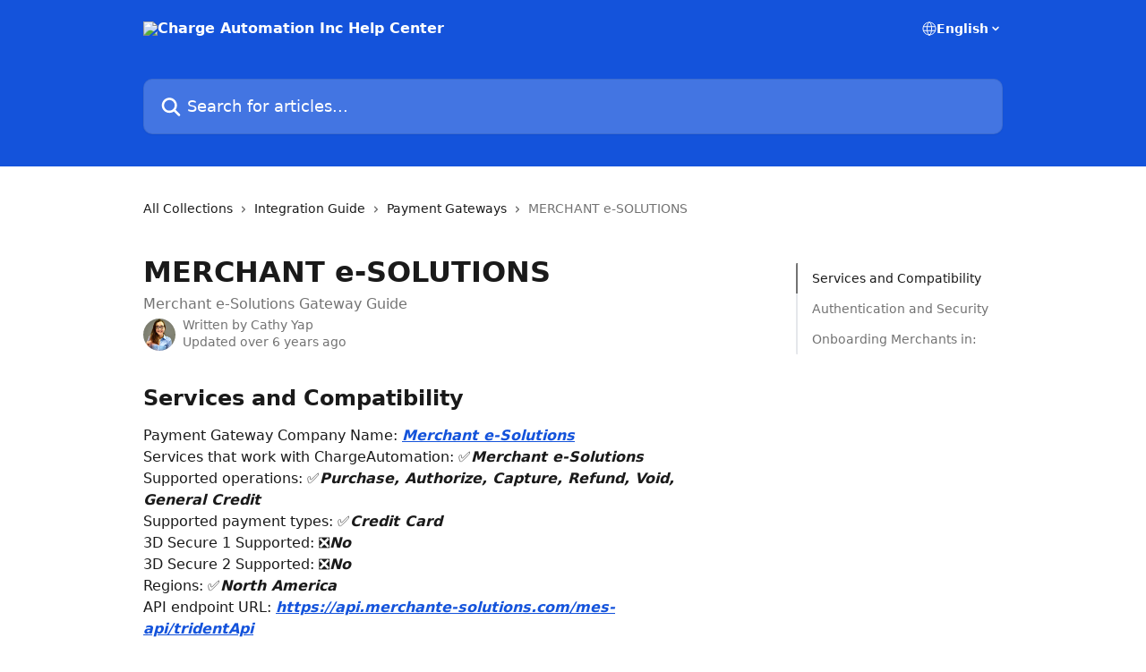

--- FILE ---
content_type: application/javascript
request_url: https://static.intercomassets.com/_next/static/chunks/d0502abb-aa607f45f5026044.js
body_size: 61185
content:
try{let e="undefined"!=typeof window?window:"undefined"!=typeof global?global:"undefined"!=typeof globalThis?globalThis:"undefined"!=typeof self?self:{},t=(new e.Error).stack;t&&(e._sentryDebugIds=e._sentryDebugIds||{},e._sentryDebugIds[t]="9d8454f6-195b-4868-91a3-fab2bbfd3ee4",e._sentryDebugIdIdentifier="sentry-dbid-9d8454f6-195b-4868-91a3-fab2bbfd3ee4")}catch(e){}(self.webpackChunk_N_E=self.webpackChunk_N_E||[]).push([[5763],{20324:function(e,t,r){var n,o,i,a;n=r(11944),o=r(14232),i={8073:(e,t)=>{"use strict";Object.defineProperty(t,"__esModule",{value:!0}),t.BLANK_URL=t.relativeFirstCharacters=t.whitespaceEscapeCharsRegex=t.urlSchemeRegex=t.ctrlCharactersRegex=t.htmlCtrlEntityRegex=t.htmlEntitiesRegex=t.invalidProtocolRegex=void 0,t.invalidProtocolRegex=/^([^\w]*)(javascript|data|vbscript)/im,t.htmlEntitiesRegex=/&#(\w+)(^\w|;)?/g,t.htmlCtrlEntityRegex=/&(newline|tab);/gi,t.ctrlCharactersRegex=/[\u0000-\u001F\u007F-\u009F\u2000-\u200D\uFEFF]/gim,t.urlSchemeRegex=/^.+(:|&colon;)/gim,t.whitespaceEscapeCharsRegex=/(\\|%5[cC])((%(6[eE]|72|74))|[nrt])/g,t.relativeFirstCharacters=[".","/"],t.BLANK_URL="about:blank"},1764:(e,t,r)=>{"use strict";Object.defineProperty(t,"__esModule",{value:!0}),t.sanitizeUrl=void 0;var n=r(8073);function o(e){try{return decodeURIComponent(e)}catch(t){return e}}t.sanitizeUrl=function(e){if(!e)return n.BLANK_URL;var t,r=o(e);do t=(r=o(r=r.replace(n.ctrlCharactersRegex,"").replace(n.htmlEntitiesRegex,function(e,t){return String.fromCharCode(t)}).replace(n.htmlCtrlEntityRegex,"").replace(n.ctrlCharactersRegex,"").replace(n.whitespaceEscapeCharsRegex,"").trim())).match(n.ctrlCharactersRegex)||r.match(n.htmlEntitiesRegex)||r.match(n.htmlCtrlEntityRegex)||r.match(n.whitespaceEscapeCharsRegex);while(t&&t.length>0);var i=r;if(!i)return n.BLANK_URL;if(n.relativeFirstCharacters.indexOf(i[0])>-1)return i;var a=i.match(n.urlSchemeRegex);if(!a)return i;var s=a[0];return n.invalidProtocolRegex.test(s)?n.BLANK_URL:i}},1357:(e,t)=>{"use strict";Object.defineProperty(t,"__esModule",{value:!0}),t.DEFAULT_CONFIG=void 0;var r=["ic-attribute","ic-block","ic-marker","ic-mention"];t.DEFAULT_CONFIG={ADD_TAGS:["iframe"],ADD_ATTR:["allowfullscreen","frameborder","target"],CUSTOM_ELEMENT_HANDLING:{tagNameCheck:function(e){return r.includes(e)},attributeNameCheck:/^(data-|contenteditable)/,allowCustomizedBuiltInElements:!1}}},6915:(e,t,r)=>{"use strict";Object.defineProperty(t,"__esModule",{value:!0}),t.EMAIL_TEMPLATE_CONFIG=void 0,t.EMAIL_TEMPLATE_CONFIG=Object.assign({},r(5883).HTML_BLOCK_CONFIG,{WHOLE_DOCUMENT:!0})},5883:(e,t)=>{"use strict";Object.defineProperty(t,"__esModule",{value:!0}),t.HTML_BLOCK_CONFIG=void 0,t.HTML_BLOCK_CONFIG={ADD_TAGS:["a","abbr","acronym","address","area","article","aside","audio","b","bdi","bdo","big","blink","blockquote","body","br","button","canvas","caption","center","cite","code","col","colgroup","content","data","datalist","dd","decorator","del","details","dfn","dialog","dir","div","dl","dt","element","em","fieldset","figcaption","figure","font","footer","form","h1","h2","h3","h4","h5","h6","head","header","hgroup","hr","html","i","img","input","ins","kbd","label","legend","li","main","map","mark","marquee","menu","menuitem","meta","meter","nav","nobr","ol","optgroup","option","output","p","picture","pre","progress","q","rp","rt","ruby","s","samp","section","select","shadow","small","source","spacer","span","strike","strong","style","sub","summary","sup","table","tbody","td","template","textarea","tfoot","th","thead","time","title","tr","track","tt","u","ul","var","video","wbr"],ADD_ATTR:["abbr","align","allowfullscreen","alt","axis","background","bgcolor","border","cellpadding","cellspacing","charset","cite","class","colspan","content","datetime","dir","frameborder","height","href","http-equiv","id","ite","lang","name","pubdate","reversed","rowspan","scope","span","src","start","style","summary","target","target","title","type","valign","width","xmlns"]}},5787:(e,t,r)=>{"use strict";Object.defineProperty(t,"__esModule",{value:!0}),t.INBOX_COMPOSER_CONFIG=void 0,t.INBOX_COMPOSER_CONFIG=Object.assign({},r(1357).DEFAULT_CONFIG,{ALLOW_UNKNOWN_PROTOCOLS:!0})},9732:(e,t,r)=>{"use strict";Object.defineProperty(t,"__esModule",{value:!0}),t.default=function(){var e=arguments.length>0&&void 0!==arguments[0]?arguments[0]:"default";if(!s[e])throw Error("@intercom/intercom-sanitizer: You passed an invalid configuration, `".concat(e,"`,  to `sanitizeHtml`. The only valid configurations are: `").concat(Object.keys(s).join(", "),"`"));return s[e]};var n=r(6915),o=r(1357),i=r(5787),a=r(5883),s={default:o.DEFAULT_CONFIG,email:n.EMAIL_TEMPLATE_CONFIG,inboxComposer:i.INBOX_COMPOSER_CONFIG,htmlBlock:a.HTML_BLOCK_CONFIG}},5639:(e,t)=>{"use strict";Object.defineProperty(t,"__esModule",{value:!0}),t.default=void 0;var r=[/^(https:)?\/\/www\.youtube(-nocookie)?\.com\/embed\/.+/,/^(https:)?\/\/www\.loom\.com\/embed\/.+/,/^(https:)?\/\/play\.vidyard\.com\//,/^(https:)?\/\/player\.vimeo\.com\/video\/.+/,/^(https:)?\/\/fast\.wistia\.(net|com)\/embed\/iframe\/.+/,/^(https:)?\/\/players\.brightcove\.net\/.+/,/^(https:)?\/\/content\.jwplatform\.com\/players\/.+/,/^(https:)?\/\/web\.microsoftstream\.com\/embed\/video\/.+/,/^(https:)?\/\/([\w-]+)\.sharepoint\.com\/:v:\/.+/,/^(https:)?\/\/share\.synthesia\.io\/embeds\/videos\/.+/,/^(https:)?\/\/embed\.app\.guidde\.com\/playbooks\/.+/,/^(https:)?\/\/share\.descript\.com\/embed\/.+/];t.default={IFRAME:function(e,t){var n=e.attributes.src;n&&r.some(function(e){return e.test(n.value)})||e.remove()}}},7526:(e,t,r)=>{"use strict";Object.defineProperty(t,"__esModule",{value:!0}),t.sanitizeHtml=function(e){var t=arguments.length>1&&void 0!==arguments[1]?arguments[1]:{};return n.default.sanitize(e,(0,i.default)(t.config))};var n=a(r(4083)),o=a(r(5639)),i=a(r(9732));function a(e){return e&&e.__esModule?e:{default:e}}n.default.addHook("uponSanitizeElement",function(e,t){o.default[e.tagName]&&o.default[e.tagName](e,t)})},8119:(e,t,r)=>{"use strict";Object.defineProperty(t,"__esModule",{value:!0}),Object.defineProperty(t,"sanitizeHtml",{enumerable:!0,get:function(){return n.sanitizeHtml}}),Object.defineProperty(t,"sanitizeUrl",{enumerable:!0,get:function(){return o.sanitizeUrl}});var n=r(7526),o=r(4250)},4250:(e,t,r)=>{"use strict";Object.defineProperty(t,"__esModule",{value:!0}),t.sanitizeUrl=function(e){return e?(0,n.sanitizeUrl)(e):e};var n=r(1764)},9763:e=>{"use strict";let t=/[\p{Lu}]/u,r=/[\p{Ll}]/u,n=/^[\p{Lu}](?![\p{Lu}])/gu,o=/([\p{Alpha}\p{N}_]|$)/u,i=/[_.\- ]+/,a=RegExp("^"+i.source),s=RegExp(i.source+o.source,"gu"),l=RegExp("\\d+"+o.source,"gu"),c=(e,o)=>{let i,c;if("string"!=typeof e&&!Array.isArray(e))throw TypeError("Expected the input to be `string | string[]`");if(o={pascalCase:!1,preserveConsecutiveUppercase:!1,...o},0===(e=Array.isArray(e)?e.map(e=>e.trim()).filter(e=>e.length).join("-"):e.trim()).length)return"";let u=!1===o.locale?e=>e.toLowerCase():e=>e.toLocaleLowerCase(o.locale),d=!1===o.locale?e=>e.toUpperCase():e=>e.toLocaleUpperCase(o.locale);return 1===e.length?o.pascalCase?d(e):u(e):(e!==u(e)&&(e=((e,n,o)=>{let i=!1,a=!1,s=!1;for(let l=0;l<e.length;l++){let c=e[l];i&&t.test(c)?(e=e.slice(0,l)+"-"+e.slice(l),i=!1,s=a,a=!0,l++):a&&s&&r.test(c)?(e=e.slice(0,l-1)+"-"+e.slice(l-1),s=a,a=!1,i=!0):(i=n(c)===c&&o(c)!==c,s=a,a=o(c)===c&&n(c)!==c)}return e})(e,u,d)),e=e.replace(a,""),e=o.preserveConsecutiveUppercase?(i=e,n.lastIndex=0,i.replace(n,e=>u(e))):u(e),o.pascalCase&&(e=d(e.charAt(0))+e.slice(1)),c=e,s.lastIndex=0,l.lastIndex=0,c.replace(s,(e,t)=>d(t)).replace(l,e=>d(e)))};e.exports=c,e.exports.default=c},56:function(e,t,r){"use strict";var n,o,i,a,s=this&&this.__createBinding||(Object.create?function(e,t,r,n){void 0===n&&(n=r);var o=Object.getOwnPropertyDescriptor(t,r);o&&!("get"in o?!t.__esModule:o.writable||o.configurable)||(o={enumerable:!0,get:function(){return t[r]}}),Object.defineProperty(e,n,o)}:function(e,t,r,n){void 0===n&&(n=r),e[n]=t[r]}),l=this&&this.__setModuleDefault||(Object.create?function(e,t){Object.defineProperty(e,"default",{enumerable:!0,value:t})}:function(e,t){e.default=t}),c=this&&this.__importStar||function(e){if(e&&e.__esModule)return e;var t={};if(null!=e)for(var r in e)"default"!==r&&Object.prototype.hasOwnProperty.call(e,r)&&s(t,e,r);return l(t,e),t},u=this&&this.__importDefault||function(e){return e&&e.__esModule?e:{default:e}};Object.defineProperty(t,"__esModule",{value:!0}),t.decodeXML=t.decodeHTMLStrict=t.decodeHTMLAttribute=t.decodeHTML=t.determineBranch=t.EntityDecoder=t.DecodingMode=t.BinTrieFlags=t.fromCodePoint=t.replaceCodePoint=t.decodeCodePoint=t.xmlDecodeTree=t.htmlDecodeTree=void 0;var d=u(r(3301));t.htmlDecodeTree=d.default;var p=u(r(5779));t.xmlDecodeTree=p.default;var f=c(r(4022));t.decodeCodePoint=f.default;var h,b,E,m,A=r(4022);function y(e){return e>=h.ZERO&&e<=h.NINE}Object.defineProperty(t,"replaceCodePoint",{enumerable:!0,get:function(){return A.replaceCodePoint}}),Object.defineProperty(t,"fromCodePoint",{enumerable:!0,get:function(){return A.fromCodePoint}}),(n=h||(h={}))[n.NUM=35]="NUM",n[n.SEMI=59]="SEMI",n[n.EQUALS=61]="EQUALS",n[n.ZERO=48]="ZERO",n[n.NINE=57]="NINE",n[n.LOWER_A=97]="LOWER_A",n[n.LOWER_F=102]="LOWER_F",n[n.LOWER_X=120]="LOWER_X",n[n.LOWER_Z=122]="LOWER_Z",n[n.UPPER_A=65]="UPPER_A",n[n.UPPER_F=70]="UPPER_F",n[n.UPPER_Z=90]="UPPER_Z",(o=b=t.BinTrieFlags||(t.BinTrieFlags={}))[o.VALUE_LENGTH=49152]="VALUE_LENGTH",o[o.BRANCH_LENGTH=16256]="BRANCH_LENGTH",o[o.JUMP_TABLE=127]="JUMP_TABLE",(i=E||(E={}))[i.EntityStart=0]="EntityStart",i[i.NumericStart=1]="NumericStart",i[i.NumericDecimal=2]="NumericDecimal",i[i.NumericHex=3]="NumericHex",i[i.NamedEntity=4]="NamedEntity",(a=m=t.DecodingMode||(t.DecodingMode={}))[a.Legacy=0]="Legacy",a[a.Strict=1]="Strict",a[a.Attribute=2]="Attribute";var v=function(){function e(e,t,r){this.decodeTree=e,this.emitCodePoint=t,this.errors=r,this.state=E.EntityStart,this.consumed=1,this.result=0,this.treeIndex=0,this.excess=1,this.decodeMode=m.Strict}return e.prototype.startEntity=function(e){this.decodeMode=e,this.state=E.EntityStart,this.result=0,this.treeIndex=0,this.excess=1,this.consumed=1},e.prototype.write=function(e,t){switch(this.state){case E.EntityStart:return e.charCodeAt(t)===h.NUM?(this.state=E.NumericStart,this.consumed+=1,this.stateNumericStart(e,t+1)):(this.state=E.NamedEntity,this.stateNamedEntity(e,t));case E.NumericStart:return this.stateNumericStart(e,t);case E.NumericDecimal:return this.stateNumericDecimal(e,t);case E.NumericHex:return this.stateNumericHex(e,t);case E.NamedEntity:return this.stateNamedEntity(e,t)}},e.prototype.stateNumericStart=function(e,t){return t>=e.length?-1:(32|e.charCodeAt(t))===h.LOWER_X?(this.state=E.NumericHex,this.consumed+=1,this.stateNumericHex(e,t+1)):(this.state=E.NumericDecimal,this.stateNumericDecimal(e,t))},e.prototype.addToNumericResult=function(e,t,r,n){if(t!==r){var o=r-t;this.result=this.result*Math.pow(n,o)+parseInt(e.substr(t,o),n),this.consumed+=o}},e.prototype.stateNumericHex=function(e,t){for(var r=t;t<e.length;){var n=e.charCodeAt(t);if(!(y(n)||n>=h.UPPER_A&&n<=h.UPPER_F||n>=h.LOWER_A&&n<=h.LOWER_F))return this.addToNumericResult(e,r,t,16),this.emitNumericEntity(n,3);t+=1}return this.addToNumericResult(e,r,t,16),-1},e.prototype.stateNumericDecimal=function(e,t){for(var r=t;t<e.length;){var n=e.charCodeAt(t);if(!y(n))return this.addToNumericResult(e,r,t,10),this.emitNumericEntity(n,2);t+=1}return this.addToNumericResult(e,r,t,10),-1},e.prototype.emitNumericEntity=function(e,t){var r;if(this.consumed<=t)return null==(r=this.errors)||r.absenceOfDigitsInNumericCharacterReference(this.consumed),0;if(e===h.SEMI)this.consumed+=1;else if(this.decodeMode===m.Strict)return 0;return this.emitCodePoint((0,f.replaceCodePoint)(this.result),this.consumed),this.errors&&(e!==h.SEMI&&this.errors.missingSemicolonAfterCharacterReference(),this.errors.validateNumericCharacterReference(this.result)),this.consumed},e.prototype.stateNamedEntity=function(e,t){for(var r=this.decodeTree,n=r[this.treeIndex],o=(n&b.VALUE_LENGTH)>>14;t<e.length;t++,this.excess++){var i,a=e.charCodeAt(t);if(this.treeIndex=L(r,n,this.treeIndex+Math.max(1,o),a),this.treeIndex<0)return 0===this.result||this.decodeMode===m.Attribute&&(0===o||a===h.EQUALS||(i=a)>=h.UPPER_A&&i<=h.UPPER_Z||i>=h.LOWER_A&&i<=h.LOWER_Z||y(i))?0:this.emitNotTerminatedNamedEntity();if(0!=(o=((n=r[this.treeIndex])&b.VALUE_LENGTH)>>14)){if(a===h.SEMI)return this.emitNamedEntityData(this.treeIndex,o,this.consumed+this.excess);this.decodeMode!==m.Strict&&(this.result=this.treeIndex,this.consumed+=this.excess,this.excess=0)}}return -1},e.prototype.emitNotTerminatedNamedEntity=function(){var e,t=this.result,r=(this.decodeTree[t]&b.VALUE_LENGTH)>>14;return this.emitNamedEntityData(t,r,this.consumed),null==(e=this.errors)||e.missingSemicolonAfterCharacterReference(),this.consumed},e.prototype.emitNamedEntityData=function(e,t,r){var n=this.decodeTree;return this.emitCodePoint(1===t?n[e]&~b.VALUE_LENGTH:n[e+1],r),3===t&&this.emitCodePoint(n[e+2],r),r},e.prototype.end=function(){var e;switch(this.state){case E.NamedEntity:return 0===this.result||this.decodeMode===m.Attribute&&this.result!==this.treeIndex?0:this.emitNotTerminatedNamedEntity();case E.NumericDecimal:return this.emitNumericEntity(0,2);case E.NumericHex:return this.emitNumericEntity(0,3);case E.NumericStart:return null==(e=this.errors)||e.absenceOfDigitsInNumericCharacterReference(this.consumed),0;case E.EntityStart:return 0}},e}();function T(e){var t="",r=new v(e,function(e){return t+=(0,f.fromCodePoint)(e)});return function(e,n){for(var o=0,i=0;(i=e.indexOf("&",i))>=0;){t+=e.slice(o,i),r.startEntity(n);var a=r.write(e,i+1);if(a<0){o=i+r.end();break}o=i+a,i=0===a?o+1:o}var s=t+e.slice(o);return t="",s}}function L(e,t,r,n){var o=(t&b.BRANCH_LENGTH)>>7,i=t&b.JUMP_TABLE;if(0===o)return 0!==i&&n===i?r:-1;if(i){var a=n-i;return a<0||a>=o?-1:e[r+a]-1}for(var s=r,l=s+o-1;s<=l;){var c=s+l>>>1,u=e[c];if(u<n)s=c+1;else{if(!(u>n))return e[c+o];l=c-1}}return -1}t.EntityDecoder=v,t.determineBranch=L;var g=T(d.default),_=T(p.default);t.decodeHTML=function(e,t){return void 0===t&&(t=m.Legacy),g(e,t)},t.decodeHTMLAttribute=function(e){return g(e,m.Attribute)},t.decodeHTMLStrict=function(e){return g(e,m.Strict)},t.decodeXML=function(e){return _(e,m.Strict)}},4022:(e,t)=>{"use strict";Object.defineProperty(t,"__esModule",{value:!0}),t.replaceCodePoint=t.fromCodePoint=void 0;var r,n=new Map([[0,65533],[128,8364],[130,8218],[131,402],[132,8222],[133,8230],[134,8224],[135,8225],[136,710],[137,8240],[138,352],[139,8249],[140,338],[142,381],[145,8216],[146,8217],[147,8220],[148,8221],[149,8226],[150,8211],[151,8212],[152,732],[153,8482],[154,353],[155,8250],[156,339],[158,382],[159,376]]);function o(e){var t;return e>=55296&&e<=57343||e>1114111?65533:null!=(t=n.get(e))?t:e}t.fromCodePoint=null!=(r=String.fromCodePoint)?r:function(e){var t="";return e>65535&&(e-=65536,t+=String.fromCharCode(e>>>10&1023|55296),e=56320|1023&e),t+String.fromCharCode(e)},t.replaceCodePoint=o,t.default=function(e){return(0,t.fromCodePoint)(o(e))}},2576:function(e,t,r){"use strict";var n=this&&this.__importDefault||function(e){return e&&e.__esModule?e:{default:e}};Object.defineProperty(t,"__esModule",{value:!0}),t.encodeNonAsciiHTML=t.encodeHTML=void 0;var o=n(r(1346)),i=r(2413),a=/[\t\n!-,./:-@[-`\f{-}$\x80-\uFFFF]/g;function s(e,t){for(var r,n="",a=0;null!==(r=e.exec(t));){var s=r.index;n+=t.substring(a,s);var l=t.charCodeAt(s),c=o.default.get(l);if("object"==typeof c){if(s+1<t.length){var u=t.charCodeAt(s+1),d="number"==typeof c.n?c.n===u?c.o:void 0:c.n.get(u);if(void 0!==d){n+=d,a=e.lastIndex+=1;continue}}c=c.v}if(void 0!==c)n+=c,a=s+1;else{var p=(0,i.getCodePoint)(t,s);n+="&#x".concat(p.toString(16),";"),a=e.lastIndex+=Number(p!==l)}}return n+t.substr(a)}t.encodeHTML=function(e){return s(a,e)},t.encodeNonAsciiHTML=function(e){return s(i.xmlReplacer,e)}},2413:(e,t)=>{"use strict";Object.defineProperty(t,"__esModule",{value:!0}),t.escapeText=t.escapeAttribute=t.escapeUTF8=t.escape=t.encodeXML=t.getCodePoint=t.xmlReplacer=void 0,t.xmlReplacer=/["&'<>$\x80-\uFFFF]/g;var r=new Map([[34,"&quot;"],[38,"&amp;"],[39,"&apos;"],[60,"&lt;"],[62,"&gt;"]]);function n(e){for(var n,o="",i=0;null!==(n=t.xmlReplacer.exec(e));){var a=n.index,s=e.charCodeAt(a),l=r.get(s);void 0!==l?(o+=e.substring(i,a)+l,i=a+1):(o+="".concat(e.substring(i,a),"&#x").concat((0,t.getCodePoint)(e,a).toString(16),";"),i=t.xmlReplacer.lastIndex+=Number(55296==(64512&s)))}return o+e.substr(i)}function o(e,t){return function(r){for(var n,o=0,i="";n=e.exec(r);)o!==n.index&&(i+=r.substring(o,n.index)),i+=t.get(n[0].charCodeAt(0)),o=n.index+1;return i+r.substring(o)}}t.getCodePoint=null!=String.prototype.codePointAt?function(e,t){return e.codePointAt(t)}:function(e,t){return 55296==(64512&e.charCodeAt(t))?1024*(e.charCodeAt(t)-55296)+e.charCodeAt(t+1)-56320+65536:e.charCodeAt(t)},t.encodeXML=n,t.escape=n,t.escapeUTF8=o(/[&<>'"]/g,r),t.escapeAttribute=o(/["&\u00A0]/g,new Map([[34,"&quot;"],[38,"&amp;"],[160,"&nbsp;"]])),t.escapeText=o(/[&<>\u00A0]/g,new Map([[38,"&amp;"],[60,"&lt;"],[62,"&gt;"],[160,"&nbsp;"]]))},3301:(e,t)=>{"use strict";Object.defineProperty(t,"__esModule",{value:!0}),t.default=new Uint16Array('ᵁ<\xd5ıʊҝջאٵ۞ޢߖࠏ੊ઑඡ๭༉༦჊ረዡᐕᒝᓃᓟᔥ\0\0\0\0\0\0ᕫᛍᦍᰒᷝ὾⁠↰⊍⏀⏻⑂⠤⤒ⴈ⹈⿎〖㊺㘹㞬㣾㨨㩱㫠㬮ࠀEMabcfglmnoprstu\\bfms\x7f\x84\x8b\x90\x95\x98\xa6\xb3\xb9\xc8\xcflig耻\xc6䃆P耻&䀦cute耻\xc1䃁reve;䄂Āiyx}rc耻\xc2䃂;䐐r;쀀\uD835\uDD04rave耻\xc0䃀pha;䎑acr;䄀d;橓Āgp\x9d\xa1on;䄄f;쀀\uD835\uDD38plyFunction;恡ing耻\xc5䃅Ācs\xbe\xc3r;쀀\uD835\uDC9Cign;扔ilde耻\xc3䃃ml耻\xc4䃄Ѐaceforsu\xe5\xfb\xfeėĜĢħĪĀcr\xea\xf2kslash;或Ŷ\xf6\xf8;櫧ed;挆y;䐑ƀcrtąċĔause;戵noullis;愬a;䎒r;쀀\uD835\uDD05pf;쀀\uD835\uDD39eve;䋘c\xf2ēmpeq;扎܀HOacdefhilorsuōőŖƀƞƢƵƷƺǜȕɳɸɾcy;䐧PY耻\xa9䂩ƀcpyŝŢźute;䄆Ā;iŧŨ拒talDifferentialD;慅leys;愭ȀaeioƉƎƔƘron;䄌dil耻\xc7䃇rc;䄈nint;戰ot;䄊ĀdnƧƭilla;䂸terDot;䂷\xf2ſi;䎧rcleȀDMPTǇǋǑǖot;抙inus;抖lus;投imes;抗oĀcsǢǸkwiseContourIntegral;戲eCurlyĀDQȃȏoubleQuote;思uote;怙ȀlnpuȞȨɇɕonĀ;eȥȦ户;橴ƀgitȯȶȺruent;扡nt;戯ourIntegral;戮ĀfrɌɎ;愂oduct;成nterClockwiseContourIntegral;戳oss;樯cr;쀀\uD835\uDC9EpĀ;Cʄʅ拓ap;才րDJSZacefiosʠʬʰʴʸˋ˗ˡ˦̳ҍĀ;oŹʥtrahd;椑cy;䐂cy;䐅cy;䐏ƀgrsʿ˄ˇger;怡r;憡hv;櫤Āayː˕ron;䄎;䐔lĀ;t˝˞戇a;䎔r;쀀\uD835\uDD07Āaf˫̧Ācm˰̢riticalȀADGT̖̜̀̆cute;䂴oŴ̋̍;䋙bleAcute;䋝rave;䁠ilde;䋜ond;拄ferentialD;慆Ѱ̽\0\0\0͔͂\0Ѕf;쀀\uD835\uDD3Bƀ;DE͈͉͍䂨ot;惜qual;扐blèCDLRUVͣͲ΂ϏϢϸontourIntegra\xecȹoɴ͹\0\0ͻ\xbb͉nArrow;懓Āeo·ΤftƀARTΐΖΡrrow;懐ightArrow;懔e\xe5ˊngĀLRΫτeftĀARγιrrow;柸ightArrow;柺ightArrow;柹ightĀATϘϞrrow;懒ee;抨pɁϩ\0\0ϯrrow;懑ownArrow;懕erticalBar;戥ǹABLRTaВЪаўѿͼrrowƀ;BUНОТ憓ar;椓pArrow;懵reve;䌑eft˒к\0ц\0ѐightVector;楐eeVector;楞ectorĀ;Bљњ憽ar;楖ightǔѧ\0ѱeeVector;楟ectorĀ;BѺѻ懁ar;楗eeĀ;A҆҇护rrow;憧ĀctҒҗr;쀀\uD835\uDC9Frok;䄐ࠀNTacdfglmopqstuxҽӀӄӋӞӢӧӮӵԡԯԶՒ՝ՠեG;䅊H耻\xd0䃐cute耻\xc9䃉ƀaiyӒӗӜron;䄚rc耻\xca䃊;䐭ot;䄖r;쀀\uD835\uDD08rave耻\xc8䃈ement;戈ĀapӺӾcr;䄒tyɓԆ\0\0ԒmallSquare;旻erySmallSquare;斫ĀgpԦԪon;䄘f;쀀\uD835\uDD3Csilon;䎕uĀaiԼՉlĀ;TՂՃ橵ilde;扂librium;懌Āci՗՚r;愰m;橳a;䎗ml耻\xcb䃋Āipժկsts;戃onentialE;慇ʀcfiosօֈ֍ֲ׌y;䐤r;쀀\uD835\uDD09lledɓ֗\0\0֣mallSquare;旼erySmallSquare;斪Ͱֺ\0ֿ\0\0ׄf;쀀\uD835\uDD3DAll;戀riertrf;愱c\xf2׋؀JTabcdfgorstר׬ׯ׺؀ؒؖ؛؝أ٬ٲcy;䐃耻>䀾mmaĀ;d׷׸䎓;䏜reve;䄞ƀeiy؇،ؐdil;䄢rc;䄜;䐓ot;䄠r;쀀\uD835\uDD0A;拙pf;쀀\uD835\uDD3Eeater̀EFGLSTصلَٖٛ٦qualĀ;Lؾؿ扥ess;招ullEqual;执reater;檢ess;扷lantEqual;橾ilde;扳cr;쀀\uD835\uDCA2;扫ЀAacfiosuڅڋږڛڞڪھۊRDcy;䐪Āctڐڔek;䋇;䁞irc;䄤r;愌lbertSpace;愋ǰگ\0ڲf;愍izontalLine;攀Āctۃۅ\xf2کrok;䄦mpńېۘownHum\xf0įqual;扏܀EJOacdfgmnostuۺ۾܃܇܎ܚܞܡܨ݄ݸދޏޕcy;䐕lig;䄲cy;䐁cute耻\xcd䃍Āiyܓܘrc耻\xce䃎;䐘ot;䄰r;愑rave耻\xcc䃌ƀ;apܠܯܿĀcgܴܷr;䄪inaryI;慈lie\xf3ϝǴ݉\0ݢĀ;eݍݎ戬Āgrݓݘral;戫section;拂isibleĀCTݬݲomma;恣imes;恢ƀgptݿރވon;䄮f;쀀\uD835\uDD40a;䎙cr;愐ilde;䄨ǫޚ\0ޞcy;䐆l耻\xcf䃏ʀcfosuެ޷޼߂ߐĀiyޱ޵rc;䄴;䐙r;쀀\uD835\uDD0Dpf;쀀\uD835\uDD41ǣ߇\0ߌr;쀀\uD835\uDCA5rcy;䐈kcy;䐄΀HJacfosߤߨ߽߬߱ࠂࠈcy;䐥cy;䐌ppa;䎚Āey߶߻dil;䄶;䐚r;쀀\uD835\uDD0Epf;쀀\uD835\uDD42cr;쀀\uD835\uDCA6րJTaceflmostࠥࠩࠬࡐࡣ঳সে্਷ੇcy;䐉耻<䀼ʀcmnpr࠷࠼ࡁࡄࡍute;䄹bda;䎛g;柪lacetrf;愒r;憞ƀaeyࡗ࡜ࡡron;䄽dil;䄻;䐛Āfsࡨ॰tԀACDFRTUVarࡾࢩࢱࣦ࣠ࣼयज़ΐ४Ānrࢃ࢏gleBracket;柨rowƀ;BR࢙࢚࢞憐ar;懤ightArrow;懆eiling;挈oǵࢷ\0ࣃbleBracket;柦nǔࣈ\0࣒eeVector;楡ectorĀ;Bࣛࣜ懃ar;楙loor;挊ightĀAV࣯ࣵrrow;憔ector;楎Āerँगeƀ;AVउऊऐ抣rrow;憤ector;楚iangleƀ;BEतथऩ抲ar;槏qual;抴pƀDTVषूौownVector;楑eeVector;楠ectorĀ;Bॖॗ憿ar;楘ectorĀ;B॥०憼ar;楒ight\xe1Μs̀EFGLSTॾঋকঝঢভqualGreater;拚ullEqual;扦reater;扶ess;檡lantEqual;橽ilde;扲r;쀀\uD835\uDD0FĀ;eঽা拘ftarrow;懚idot;䄿ƀnpw৔ਖਛgȀLRlr৞৷ਂਐeftĀAR০৬rrow;柵ightArrow;柷ightArrow;柶eftĀarγਊight\xe1οight\xe1ϊf;쀀\uD835\uDD43erĀLRਢਬeftArrow;憙ightArrow;憘ƀchtਾੀੂ\xf2ࡌ;憰rok;䅁;扪Ѐacefiosuਗ਼੝੠੷੼અઋ઎p;椅y;䐜Ādl੥੯iumSpace;恟lintrf;愳r;쀀\uD835\uDD10nusPlus;戓pf;쀀\uD835\uDD44c\xf2੶;䎜ҀJacefostuણધભીଔଙඑ඗ඞcy;䐊cute;䅃ƀaey઴હાron;䅇dil;䅅;䐝ƀgswે૰଎ativeƀMTV૓૟૨ediumSpace;怋hiĀcn૦૘\xeb૙eryThi\xee૙tedĀGL૸ଆreaterGreate\xf2ٳessLes\xf3ੈLine;䀊r;쀀\uD835\uDD11ȀBnptଢନଷ଺reak;恠BreakingSpace;䂠f;愕ڀ;CDEGHLNPRSTV୕ୖ୪୼஡௫ఄ౞಄ದ೘ൡඅ櫬Āou୛୤ngruent;扢pCap;扭oubleVerticalBar;戦ƀlqxஃஊ஛ement;戉ualĀ;Tஒஓ扠ilde;쀀≂̸ists;戄reater΀;EFGLSTஶஷ஽௉௓௘௥扯qual;扱ullEqual;쀀≧̸reater;쀀≫̸ess;批lantEqual;쀀⩾̸ilde;扵umpń௲௽ownHump;쀀≎̸qual;쀀≏̸eĀfsఊధtTriangleƀ;BEచఛడ拪ar;쀀⧏̸qual;括s̀;EGLSTవశ఼ౄోౘ扮qual;扰reater;扸ess;쀀≪̸lantEqual;쀀⩽̸ilde;扴estedĀGL౨౹reaterGreater;쀀⪢̸essLess;쀀⪡̸recedesƀ;ESಒಓಛ技qual;쀀⪯̸lantEqual;拠ĀeiಫಹverseElement;戌ghtTriangleƀ;BEೋೌ೒拫ar;쀀⧐̸qual;拭ĀquೝഌuareSuĀbp೨೹setĀ;E೰ೳ쀀⊏̸qual;拢ersetĀ;Eഃആ쀀⊐̸qual;拣ƀbcpഓതൎsetĀ;Eഛഞ쀀⊂⃒qual;抈ceedsȀ;ESTലള഻െ抁qual;쀀⪰̸lantEqual;拡ilde;쀀≿̸ersetĀ;E൘൛쀀⊃⃒qual;抉ildeȀ;EFT൮൯൵ൿ扁qual;扄ullEqual;扇ilde;扉erticalBar;戤cr;쀀\uD835\uDCA9ilde耻\xd1䃑;䎝܀Eacdfgmoprstuvලෂ෉෕ෛ෠෧෼ขภยา฿ไlig;䅒cute耻\xd3䃓Āiy෎ීrc耻\xd4䃔;䐞blac;䅐r;쀀\uD835\uDD12rave耻\xd2䃒ƀaei෮ෲ෶cr;䅌ga;䎩cron;䎟pf;쀀\uD835\uDD46enCurlyĀDQฎบoubleQuote;怜uote;怘;橔Āclวฬr;쀀\uD835\uDCAAash耻\xd8䃘iŬื฼de耻\xd5䃕es;樷ml耻\xd6䃖erĀBP๋๠Āar๐๓r;怾acĀek๚๜;揞et;掴arenthesis;揜Ҁacfhilors๿ງຊຏຒດຝະ໼rtialD;戂y;䐟r;쀀\uD835\uDD13i;䎦;䎠usMinus;䂱Āipຢອncareplan\xe5ڝf;愙Ȁ;eio຺ູ໠໤檻cedesȀ;EST່້໏໚扺qual;檯lantEqual;扼ilde;找me;怳Ādp໩໮uct;戏ortionĀ;aȥ໹l;戝Āci༁༆r;쀀\uD835\uDCAB;䎨ȀUfos༑༖༛༟OT耻"䀢r;쀀\uD835\uDD14pf;愚cr;쀀\uD835\uDCAC؀BEacefhiorsu༾གྷཇའཱིྦྷྪྭ႖ႩႴႾarr;椐G耻\xae䂮ƀcnrཎནབute;䅔g;柫rĀ;tཛྷཝ憠l;椖ƀaeyཧཬཱron;䅘dil;䅖;䐠Ā;vླྀཹ愜erseĀEUྂྙĀlq྇ྎement;戋uilibrium;懋pEquilibrium;楯r\xbbཹo;䎡ghtЀACDFTUVa࿁࿫࿳ဢဨၛႇϘĀnr࿆࿒gleBracket;柩rowƀ;BL࿜࿝࿡憒ar;懥eftArrow;懄eiling;按oǵ࿹\0စbleBracket;柧nǔည\0နeeVector;楝ectorĀ;Bဝသ懂ar;楕loor;挋Āerိ၃eƀ;AVဵံြ抢rrow;憦ector;楛iangleƀ;BEၐၑၕ抳ar;槐qual;抵pƀDTVၣၮၸownVector;楏eeVector;楜ectorĀ;Bႂႃ憾ar;楔ectorĀ;B႑႒懀ar;楓Āpuႛ႞f;愝ndImplies;楰ightarrow;懛ĀchႹႼr;愛;憱leDelayed;槴ڀHOacfhimoqstuფჱჷჽᄙᄞᅑᅖᅡᅧᆵᆻᆿĀCcჩხHcy;䐩y;䐨FTcy;䐬cute;䅚ʀ;aeiyᄈᄉᄎᄓᄗ檼ron;䅠dil;䅞rc;䅜;䐡r;쀀\uD835\uDD16ortȀDLRUᄪᄴᄾᅉownArrow\xbbОeftArrow\xbb࢚ightArrow\xbb࿝pArrow;憑gma;䎣allCircle;战pf;쀀\uD835\uDD4Aɲᅭ\0\0ᅰt;戚areȀ;ISUᅻᅼᆉᆯ斡ntersection;抓uĀbpᆏᆞsetĀ;Eᆗᆘ抏qual;抑ersetĀ;Eᆨᆩ抐qual;抒nion;抔cr;쀀\uD835\uDCAEar;拆ȀbcmpᇈᇛሉላĀ;sᇍᇎ拐etĀ;Eᇍᇕqual;抆ĀchᇠህeedsȀ;ESTᇭᇮᇴᇿ扻qual;檰lantEqual;扽ilde;承Th\xe1ྌ;我ƀ;esሒሓሣ拑rsetĀ;Eሜም抃qual;抇et\xbbሓրHRSacfhiorsሾቄ቉ቕ቞ቱቶኟዂወዑORN耻\xde䃞ADE;愢ĀHc቎ቒcy;䐋y;䐦Ābuቚቜ;䀉;䎤ƀaeyብቪቯron;䅤dil;䅢;䐢r;쀀\uD835\uDD17Āeiቻ኉ǲኀ\0ኇefore;戴a;䎘Ācn኎ኘkSpace;쀀  Space;怉ldeȀ;EFTካኬኲኼ戼qual;扃ullEqual;扅ilde;扈pf;쀀\uD835\uDD4BipleDot;惛Āctዖዛr;쀀\uD835\uDCAFrok;䅦ૡዷጎጚጦ\0ጬጱ\0\0\0\0\0ጸጽ፷ᎅ\0᏿ᐄᐊᐐĀcrዻጁute耻\xda䃚rĀ;oጇገ憟cir;楉rǣጓ\0጖y;䐎ve;䅬Āiyጞጣrc耻\xdb䃛;䐣blac;䅰r;쀀\uD835\uDD18rave耻\xd9䃙acr;䅪Ādiፁ፩erĀBPፈ፝Āarፍፐr;䁟acĀekፗፙ;揟et;掵arenthesis;揝onĀ;P፰፱拃lus;抎Āgp፻፿on;䅲f;쀀\uD835\uDD4CЀADETadps᎕ᎮᎸᏄϨᏒᏗᏳrrowƀ;BDᅐᎠᎤar;椒ownArrow;懅ownArrow;憕quilibrium;楮eeĀ;AᏋᏌ报rrow;憥own\xe1ϳerĀLRᏞᏨeftArrow;憖ightArrow;憗iĀ;lᏹᏺ䏒on;䎥ing;䅮cr;쀀\uD835\uDCB0ilde;䅨ml耻\xdc䃜ҀDbcdefosvᐧᐬᐰᐳᐾᒅᒊᒐᒖash;披ar;櫫y;䐒ashĀ;lᐻᐼ抩;櫦Āerᑃᑅ;拁ƀbtyᑌᑐᑺar;怖Ā;iᑏᑕcalȀBLSTᑡᑥᑪᑴar;戣ine;䁼eparator;杘ilde;所ThinSpace;怊r;쀀\uD835\uDD19pf;쀀\uD835\uDD4Dcr;쀀\uD835\uDCB1dash;抪ʀcefosᒧᒬᒱᒶᒼirc;䅴dge;拀r;쀀\uD835\uDD1Apf;쀀\uD835\uDD4Ecr;쀀\uD835\uDCB2Ȁfiosᓋᓐᓒᓘr;쀀\uD835\uDD1B;䎞pf;쀀\uD835\uDD4Fcr;쀀\uD835\uDCB3ҀAIUacfosuᓱᓵᓹᓽᔄᔏᔔᔚᔠcy;䐯cy;䐇cy;䐮cute耻\xdd䃝Āiyᔉᔍrc;䅶;䐫r;쀀\uD835\uDD1Cpf;쀀\uD835\uDD50cr;쀀\uD835\uDCB4ml;䅸ЀHacdefosᔵᔹᔿᕋᕏᕝᕠᕤcy;䐖cute;䅹Āayᕄᕉron;䅽;䐗ot;䅻ǲᕔ\0ᕛoWidt\xe8૙a;䎖r;愨pf;愤cr;쀀\uD835\uDCB5௡ᖃᖊᖐ\0ᖰᖶᖿ\0\0\0\0ᗆᗛᗫᙟ᙭\0ᚕ᚛ᚲᚹ\0ᚾcute耻\xe1䃡reve;䄃̀;Ediuyᖜᖝᖡᖣᖨᖭ戾;쀀∾̳;房rc耻\xe2䃢te肻\xb4̆;䐰lig耻\xe6䃦Ā;r\xb2ᖺ;쀀\uD835\uDD1Erave耻\xe0䃠ĀepᗊᗖĀfpᗏᗔsym;愵\xe8ᗓha;䎱ĀapᗟcĀclᗤᗧr;䄁g;樿ɤᗰ\0\0ᘊʀ;adsvᗺᗻᗿᘁᘇ戧nd;橕;橜lope;橘;橚΀;elmrszᘘᘙᘛᘞᘿᙏᙙ戠;榤e\xbbᘙsdĀ;aᘥᘦ戡ѡᘰᘲᘴᘶᘸᘺᘼᘾ;榨;榩;榪;榫;榬;榭;榮;榯tĀ;vᙅᙆ戟bĀ;dᙌᙍ抾;榝Āptᙔᙗh;戢\xbb\xb9arr;捼Āgpᙣᙧon;䄅f;쀀\uD835\uDD52΀;Eaeiop዁ᙻᙽᚂᚄᚇᚊ;橰cir;橯;扊d;手s;䀧roxĀ;e዁ᚒ\xf1ᚃing耻\xe5䃥ƀctyᚡᚦᚨr;쀀\uD835\uDCB6;䀪mpĀ;e዁ᚯ\xf1ʈilde耻\xe3䃣ml耻\xe4䃤Āciᛂᛈonin\xf4ɲnt;樑ࠀNabcdefiklnoprsu᛭ᛱᜰ᜼ᝃᝈ᝸᝽០៦ᠹᡐᜍ᤽᥈ᥰot;櫭Ācrᛶ᜞kȀcepsᜀᜅᜍᜓong;扌psilon;䏶rime;怵imĀ;e᜚᜛戽q;拍Ŷᜢᜦee;抽edĀ;gᜬᜭ挅e\xbbᜭrkĀ;t፜᜷brk;掶Āoyᜁᝁ;䐱quo;怞ʀcmprtᝓ᝛ᝡᝤᝨausĀ;eĊĉptyv;榰s\xe9ᜌno\xf5ēƀahwᝯ᝱ᝳ;䎲;愶een;扬r;쀀\uD835\uDD1Fg΀costuvwឍឝឳេ៕៛៞ƀaiuបពរ\xf0ݠrc;旯p\xbb፱ƀdptឤឨឭot;樀lus;樁imes;樂ɱឹ\0\0ើcup;樆ar;昅riangleĀdu៍្own;施p;斳plus;樄e\xe5ᑄ\xe5ᒭarow;植ƀako៭ᠦᠵĀcn៲ᠣkƀlst៺֫᠂ozenge;槫riangleȀ;dlr᠒᠓᠘᠝斴own;斾eft;旂ight;斸k;搣Ʊᠫ\0ᠳƲᠯ\0ᠱ;斒;斑4;斓ck;斈ĀeoᠾᡍĀ;qᡃᡆ쀀=⃥uiv;쀀≡⃥t;挐Ȁptwxᡙᡞᡧᡬf;쀀\uD835\uDD53Ā;tᏋᡣom\xbbᏌtie;拈؀DHUVbdhmptuvᢅᢖᢪᢻᣗᣛᣬ᣿ᤅᤊᤐᤡȀLRlrᢎᢐᢒᢔ;敗;敔;敖;敓ʀ;DUduᢡᢢᢤᢦᢨ敐;敦;敩;敤;敧ȀLRlrᢳᢵᢷᢹ;敝;敚;敜;教΀;HLRhlrᣊᣋᣍᣏᣑᣓᣕ救;敬;散;敠;敫;敢;敟ox;槉ȀLRlrᣤᣦᣨᣪ;敕;敒;攐;攌ʀ;DUduڽ᣷᣹᣻᣽;敥;敨;攬;攴inus;抟lus;択imes;抠ȀLRlrᤙᤛᤝ᤟;敛;敘;攘;攔΀;HLRhlrᤰᤱᤳᤵᤷ᤻᤹攂;敪;敡;敞;攼;攤;攜Āevģ᥂bar耻\xa6䂦Ȁceioᥑᥖᥚᥠr;쀀\uD835\uDCB7mi;恏mĀ;e᜚᜜lƀ;bhᥨᥩᥫ䁜;槅sub;柈Ŭᥴ᥾lĀ;e᥹᥺怢t\xbb᥺pƀ;Eeįᦅᦇ;檮Ā;qۜۛೡᦧ\0᧨ᨑᨕᨲ\0ᨷᩐ\0\0᪴\0\0᫁\0\0ᬡᬮ᭍᭒\0᯽\0ᰌƀcpr᦭ᦲ᧝ute;䄇̀;abcdsᦿᧀᧄ᧊᧕᧙戩nd;橄rcup;橉Āau᧏᧒p;橋p;橇ot;橀;쀀∩︀Āeo᧢᧥t;恁\xeeړȀaeiu᧰᧻ᨁᨅǰ᧵\0᧸s;橍on;䄍dil耻\xe7䃧rc;䄉psĀ;sᨌᨍ橌m;橐ot;䄋ƀdmnᨛᨠᨦil肻\xb8ƭptyv;榲t脀\xa2;eᨭᨮ䂢r\xe4Ʋr;쀀\uD835\uDD20ƀceiᨽᩀᩍy;䑇ckĀ;mᩇᩈ朓ark\xbbᩈ;䏇r΀;Ecefms᩟᩠ᩢᩫ᪤᪪᪮旋;槃ƀ;elᩩᩪᩭ䋆q;扗eɡᩴ\0\0᪈rrowĀlr᩼᪁eft;憺ight;憻ʀRSacd᪒᪔᪖᪚᪟\xbbཇ;擈st;抛irc;抚ash;抝nint;樐id;櫯cir;槂ubsĀ;u᪻᪼晣it\xbb᪼ˬ᫇᫔᫺\0ᬊonĀ;eᫍᫎ䀺Ā;q\xc7\xc6ɭ᫙\0\0᫢aĀ;t᫞᫟䀬;䁀ƀ;fl᫨᫩᫫戁\xeeᅠeĀmx᫱᫶ent\xbb᫩e\xf3ɍǧ᫾\0ᬇĀ;dኻᬂot;橭n\xf4Ɇƀfryᬐᬔᬗ;쀀\uD835\uDD54o\xe4ɔ脀\xa9;sŕᬝr;愗Āaoᬥᬩrr;憵ss;朗Ācuᬲᬷr;쀀\uD835\uDCB8Ābpᬼ᭄Ā;eᭁᭂ櫏;櫑Ā;eᭉᭊ櫐;櫒dot;拯΀delprvw᭠᭬᭷ᮂᮬᯔ᯹arrĀlr᭨᭪;椸;椵ɰ᭲\0\0᭵r;拞c;拟arrĀ;p᭿ᮀ憶;椽̀;bcdosᮏᮐᮖᮡᮥᮨ截rcap;橈Āauᮛᮞp;橆p;橊ot;抍r;橅;쀀∪︀Ȁalrv᮵ᮿᯞᯣrrĀ;mᮼᮽ憷;椼yƀevwᯇᯔᯘqɰᯎ\0\0ᯒre\xe3᭳u\xe3᭵ee;拎edge;拏en耻\xa4䂤earrowĀlrᯮ᯳eft\xbbᮀight\xbbᮽe\xe4ᯝĀciᰁᰇonin\xf4Ƿnt;戱lcty;挭ঀAHabcdefhijlorstuwz᰸᰻᰿ᱝᱩᱵᲊᲞᲬᲷ᳻᳿ᴍᵻᶑᶫᶻ᷆᷍r\xf2΁ar;楥Ȁglrs᱈ᱍ᱒᱔ger;怠eth;愸\xf2ᄳhĀ;vᱚᱛ怐\xbbऊūᱡᱧarow;椏a\xe3̕Āayᱮᱳron;䄏;䐴ƀ;ao̲ᱼᲄĀgrʿᲁr;懊tseq;橷ƀglmᲑᲔᲘ耻\xb0䂰ta;䎴ptyv;榱ĀirᲣᲨsht;楿;쀀\uD835\uDD21arĀlrᲳᲵ\xbbࣜ\xbbသʀaegsv᳂͸᳖᳜᳠mƀ;oș᳊᳔ndĀ;ș᳑uit;晦amma;䏝in;拲ƀ;io᳧᳨᳸䃷de脀\xf7;o᳧ᳰntimes;拇n\xf8᳷cy;䑒cɯᴆ\0\0ᴊrn;挞op;挍ʀlptuwᴘᴝᴢᵉᵕlar;䀤f;쀀\uD835\uDD55ʀ;emps̋ᴭᴷᴽᵂqĀ;d͒ᴳot;扑inus;戸lus;戔quare;抡blebarwedg\xe5\xfanƀadhᄮᵝᵧownarrow\xf3ᲃarpoonĀlrᵲᵶef\xf4Ჴigh\xf4ᲶŢᵿᶅkaro\xf7གɯᶊ\0\0ᶎrn;挟op;挌ƀcotᶘᶣᶦĀryᶝᶡ;쀀\uD835\uDCB9;䑕l;槶rok;䄑Ādrᶰᶴot;拱iĀ;fᶺ᠖斿Āah᷀᷃r\xf2Щa\xf2ྦangle;榦Āci᷒ᷕy;䑟grarr;柿ऀDacdefglmnopqrstuxḁḉḙḸոḼṉṡṾấắẽỡἪἷὄ὎὚ĀDoḆᴴo\xf4ᲉĀcsḎḔute耻\xe9䃩ter;橮ȀaioyḢḧḱḶron;䄛rĀ;cḭḮ扖耻\xea䃪lon;払;䑍ot;䄗ĀDrṁṅot;扒;쀀\uD835\uDD22ƀ;rsṐṑṗ檚ave耻\xe8䃨Ā;dṜṝ檖ot;檘Ȁ;ilsṪṫṲṴ檙nters;揧;愓Ā;dṹṺ檕ot;檗ƀapsẅẉẗcr;䄓tyƀ;svẒẓẕ戅et\xbbẓpĀ1;ẝẤĳạả;怄;怅怃ĀgsẪẬ;䅋p;怂ĀgpẴẸon;䄙f;쀀\uD835\uDD56ƀalsỄỎỒrĀ;sỊị拕l;槣us;橱iƀ;lvỚớở䎵on\xbbớ;䏵ȀcsuvỪỳἋἣĀioữḱrc\xbbḮɩỹ\0\0ỻ\xedՈantĀglἂἆtr\xbbṝess\xbbṺƀaeiἒ἖Ἒls;䀽st;扟vĀ;DȵἠD;橸parsl;槥ĀDaἯἳot;打rr;楱ƀcdiἾὁỸr;愯o\xf4͒ĀahὉὋ;䎷耻\xf0䃰Āmrὓὗl耻\xeb䃫o;悬ƀcipὡὤὧl;䀡s\xf4ծĀeoὬὴctatio\xeeՙnential\xe5չৡᾒ\0ᾞ\0ᾡᾧ\0\0ῆῌ\0ΐ\0ῦῪ \0 ⁚llingdotse\xf1Ṅy;䑄male;晀ƀilrᾭᾳ῁lig;耀ﬃɩᾹ\0\0᾽g;耀ﬀig;耀ﬄ;쀀\uD835\uDD23lig;耀ﬁlig;쀀fjƀaltῙ῜ῡt;晭ig;耀ﬂns;斱of;䆒ǰ΅\0ῳf;쀀\uD835\uDD57ĀakֿῷĀ;vῼ´拔;櫙artint;樍Āao‌⁕Ācs‑⁒α‚‰‸⁅⁈\0⁐β•‥‧‪‬\0‮耻\xbd䂽;慓耻\xbc䂼;慕;慙;慛Ƴ‴\0‶;慔;慖ʴ‾⁁\0\0⁃耻\xbe䂾;慗;慜5;慘ƶ⁌\0⁎;慚;慝8;慞l;恄wn;挢cr;쀀\uD835\uDCBBࢀEabcdefgijlnorstv₂₉₟₥₰₴⃰⃵⃺⃿℃ℒℸ̗ℾ⅒↞Ā;lٍ₇;檌ƀcmpₐₕ₝ute;䇵maĀ;dₜ᳚䎳;檆reve;䄟Āiy₪₮rc;䄝;䐳ot;䄡Ȁ;lqsؾق₽⃉ƀ;qsؾٌ⃄lan\xf4٥Ȁ;cdl٥⃒⃥⃕c;檩otĀ;o⃜⃝檀Ā;l⃢⃣檂;檄Ā;e⃪⃭쀀⋛︀s;檔r;쀀\uD835\uDD24Ā;gٳ؛mel;愷cy;䑓Ȁ;Eajٚℌℎℐ;檒;檥;檤ȀEaesℛℝ℩ℴ;扩pĀ;p℣ℤ檊rox\xbbℤĀ;q℮ℯ檈Ā;q℮ℛim;拧pf;쀀\uD835\uDD58Āci⅃ⅆr;愊mƀ;el٫ⅎ⅐;檎;檐茀>;cdlqr׮ⅠⅪⅮⅳⅹĀciⅥⅧ;檧r;橺ot;拗Par;榕uest;橼ʀadelsↄⅪ←ٖ↛ǰ↉\0↎pro\xf8₞r;楸qĀlqؿ↖les\xf3₈i\xed٫Āen↣↭rtneqq;쀀≩︀\xc5↪ԀAabcefkosy⇄⇇⇱⇵⇺∘∝∯≨≽r\xf2ΠȀilmr⇐⇔⇗⇛rs\xf0ᒄf\xbb․il\xf4کĀdr⇠⇤cy;䑊ƀ;cwࣴ⇫⇯ir;楈;憭ar;意irc;䄥ƀalr∁∎∓rtsĀ;u∉∊晥it\xbb∊lip;怦con;抹r;쀀\uD835\uDD25sĀew∣∩arow;椥arow;椦ʀamopr∺∾≃≞≣rr;懿tht;戻kĀlr≉≓eftarrow;憩ightarrow;憪f;쀀\uD835\uDD59bar;怕ƀclt≯≴≸r;쀀\uD835\uDCBDas\xe8⇴rok;䄧Ābp⊂⊇ull;恃hen\xbbᱛૡ⊣\0⊪\0⊸⋅⋎\0⋕⋳\0\0⋸⌢⍧⍢⍿\0⎆⎪⎴cute耻\xed䃭ƀ;iyݱ⊰⊵rc耻\xee䃮;䐸Ācx⊼⊿y;䐵cl耻\xa1䂡ĀfrΟ⋉;쀀\uD835\uDD26rave耻\xec䃬Ȁ;inoܾ⋝⋩⋮Āin⋢⋦nt;樌t;戭fin;槜ta;愩lig;䄳ƀaop⋾⌚⌝ƀcgt⌅⌈⌗r;䄫ƀelpܟ⌏⌓in\xe5ގar\xf4ܠh;䄱f;抷ed;䆵ʀ;cfotӴ⌬⌱⌽⍁are;愅inĀ;t⌸⌹戞ie;槝do\xf4⌙ʀ;celpݗ⍌⍐⍛⍡al;抺Āgr⍕⍙er\xf3ᕣ\xe3⍍arhk;樗rod;樼Ȁcgpt⍯⍲⍶⍻y;䑑on;䄯f;쀀\uD835\uDD5Aa;䎹uest耻\xbf䂿Āci⎊⎏r;쀀\uD835\uDCBEnʀ;EdsvӴ⎛⎝⎡ӳ;拹ot;拵Ā;v⎦⎧拴;拳Ā;iݷ⎮lde;䄩ǫ⎸\0⎼cy;䑖l耻\xef䃯̀cfmosu⏌⏗⏜⏡⏧⏵Āiy⏑⏕rc;䄵;䐹r;쀀\uD835\uDD27ath;䈷pf;쀀\uD835\uDD5Bǣ⏬\0⏱r;쀀\uD835\uDCBFrcy;䑘kcy;䑔Ѐacfghjos␋␖␢␧␭␱␵␻ppaĀ;v␓␔䎺;䏰Āey␛␠dil;䄷;䐺r;쀀\uD835\uDD28reen;䄸cy;䑅cy;䑜pf;쀀\uD835\uDD5Ccr;쀀\uD835\uDCC0஀ABEHabcdefghjlmnoprstuv⑰⒁⒆⒍⒑┎┽╚▀♎♞♥♹♽⚚⚲⛘❝❨➋⟀⠁⠒ƀart⑷⑺⑼r\xf2৆\xf2Εail;椛arr;椎Ā;gঔ⒋;檋ar;楢ॣ⒥\0⒪\0⒱\0\0\0\0\0⒵Ⓔ\0ⓆⓈⓍ\0⓹ute;䄺mptyv;榴ra\xeeࡌbda;䎻gƀ;dlࢎⓁⓃ;榑\xe5ࢎ;檅uo耻\xab䂫rЀ;bfhlpst࢙ⓞⓦⓩ⓫⓮⓱⓵Ā;f࢝ⓣs;椟s;椝\xeb≒p;憫l;椹im;楳l;憢ƀ;ae⓿─┄檫il;椙Ā;s┉┊檭;쀀⪭︀ƀabr┕┙┝rr;椌rk;杲Āak┢┬cĀek┨┪;䁻;䁛Āes┱┳;榋lĀdu┹┻;榏;榍Ȁaeuy╆╋╖╘ron;䄾Ādi═╔il;䄼\xecࢰ\xe2┩;䐻Ȁcqrs╣╦╭╽a;椶uoĀ;rนᝆĀdu╲╷har;楧shar;楋h;憲ʀ;fgqs▋▌উ◳◿扤tʀahlrt▘▤▷◂◨rrowĀ;t࢙□a\xe9⓶arpoonĀdu▯▴own\xbbњp\xbb०eftarrows;懇ightƀahs◍◖◞rrowĀ;sࣴࢧarpoon\xf3྘quigarro\xf7⇰hreetimes;拋ƀ;qs▋ও◺lan\xf4বʀ;cdgsব☊☍☝☨c;檨otĀ;o☔☕橿Ā;r☚☛檁;檃Ā;e☢☥쀀⋚︀s;檓ʀadegs☳☹☽♉♋ppro\xf8Ⓠot;拖qĀgq♃♅\xf4উgt\xf2⒌\xf4ছi\xedলƀilr♕࣡♚sht;楼;쀀\uD835\uDD29Ā;Eজ♣;檑š♩♶rĀdu▲♮Ā;l॥♳;楪lk;斄cy;䑙ʀ;achtੈ⚈⚋⚑⚖r\xf2◁orne\xf2ᴈard;楫ri;旺Āio⚟⚤dot;䅀ustĀ;a⚬⚭掰che\xbb⚭ȀEaes⚻⚽⛉⛔;扨pĀ;p⛃⛄檉rox\xbb⛄Ā;q⛎⛏檇Ā;q⛎⚻im;拦Ѐabnoptwz⛩⛴⛷✚✯❁❇❐Ānr⛮⛱g;柬r;懽r\xebࣁgƀlmr⛿✍✔eftĀar০✇ight\xe1৲apsto;柼ight\xe1৽parrowĀlr✥✩ef\xf4⓭ight;憬ƀafl✶✹✽r;榅;쀀\uD835\uDD5Dus;樭imes;樴š❋❏st;戗\xe1ፎƀ;ef❗❘᠀旊nge\xbb❘arĀ;l❤❥䀨t;榓ʀachmt❳❶❼➅➇r\xf2ࢨorne\xf2ᶌarĀ;d྘➃;業;怎ri;抿̀achiqt➘➝ੀ➢➮➻quo;怹r;쀀\uD835\uDCC1mƀ;egল➪➬;檍;檏Ābu┪➳oĀ;rฟ➹;怚rok;䅂萀<;cdhilqrࠫ⟒☹⟜⟠⟥⟪⟰Āci⟗⟙;檦r;橹re\xe5◲mes;拉arr;楶uest;橻ĀPi⟵⟹ar;榖ƀ;ef⠀भ᠛旃rĀdu⠇⠍shar;楊har;楦Āen⠗⠡rtneqq;쀀≨︀\xc5⠞܀Dacdefhilnopsu⡀⡅⢂⢎⢓⢠⢥⢨⣚⣢⣤ઃ⣳⤂Dot;戺Ȁclpr⡎⡒⡣⡽r耻\xaf䂯Āet⡗⡙;時Ā;e⡞⡟朠se\xbb⡟Ā;sျ⡨toȀ;dluျ⡳⡷⡻ow\xeeҌef\xf4ए\xf0Ꮡker;斮Āoy⢇⢌mma;権;䐼ash;怔asuredangle\xbbᘦr;쀀\uD835\uDD2Ao;愧ƀcdn⢯⢴⣉ro耻\xb5䂵Ȁ;acdᑤ⢽⣀⣄s\xf4ᚧir;櫰ot肻\xb7Ƶusƀ;bd⣒ᤃ⣓戒Ā;uᴼ⣘;横ţ⣞⣡p;櫛\xf2−\xf0ઁĀdp⣩⣮els;抧f;쀀\uD835\uDD5EĀct⣸⣽r;쀀\uD835\uDCC2pos\xbbᖝƀ;lm⤉⤊⤍䎼timap;抸ఀGLRVabcdefghijlmoprstuvw⥂⥓⥾⦉⦘⧚⧩⨕⨚⩘⩝⪃⪕⪤⪨⬄⬇⭄⭿⮮ⰴⱧⱼ⳩Āgt⥇⥋;쀀⋙̸Ā;v⥐௏쀀≫⃒ƀelt⥚⥲⥶ftĀar⥡⥧rrow;懍ightarrow;懎;쀀⋘̸Ā;v⥻ే쀀≪⃒ightarrow;懏ĀDd⦎⦓ash;抯ash;抮ʀbcnpt⦣⦧⦬⦱⧌la\xbb˞ute;䅄g;쀀∠⃒ʀ;Eiop඄⦼⧀⧅⧈;쀀⩰̸d;쀀≋̸s;䅉ro\xf8඄urĀ;a⧓⧔普lĀ;s⧓ସǳ⧟\0⧣p肻\xa0ଷmpĀ;e௹ఀʀaeouy⧴⧾⨃⨐⨓ǰ⧹\0⧻;橃on;䅈dil;䅆ngĀ;dൾ⨊ot;쀀⩭̸p;橂;䐽ash;怓΀;Aadqsxஒ⨩⨭⨻⩁⩅⩐rr;懗rĀhr⨳⨶k;椤Ā;oᏲᏰot;쀀≐̸ui\xf6ୣĀei⩊⩎ar;椨\xed஘istĀ;s஠டr;쀀\uD835\uDD2BȀEest௅⩦⩹⩼ƀ;qs஼⩭௡ƀ;qs஼௅⩴lan\xf4௢i\xed௪Ā;rஶ⪁\xbbஷƀAap⪊⪍⪑r\xf2⥱rr;憮ar;櫲ƀ;svྍ⪜ྌĀ;d⪡⪢拼;拺cy;䑚΀AEadest⪷⪺⪾⫂⫅⫶⫹r\xf2⥦;쀀≦̸rr;憚r;急Ȁ;fqs఻⫎⫣⫯tĀar⫔⫙rro\xf7⫁ightarro\xf7⪐ƀ;qs఻⪺⫪lan\xf4ౕĀ;sౕ⫴\xbbశi\xedౝĀ;rవ⫾iĀ;eచథi\xe4ඐĀpt⬌⬑f;쀀\uD835\uDD5F膀\xac;in⬙⬚⬶䂬nȀ;Edvஉ⬤⬨⬮;쀀⋹̸ot;쀀⋵̸ǡஉ⬳⬵;拷;拶iĀ;vಸ⬼ǡಸ⭁⭃;拾;拽ƀaor⭋⭣⭩rȀ;ast୻⭕⭚⭟lle\xec୻l;쀀⫽⃥;쀀∂̸lint;樔ƀ;ceಒ⭰⭳u\xe5ಥĀ;cಘ⭸Ā;eಒ⭽\xf1ಘȀAait⮈⮋⮝⮧r\xf2⦈rrƀ;cw⮔⮕⮙憛;쀀⤳̸;쀀↝̸ghtarrow\xbb⮕riĀ;eೋೖ΀chimpqu⮽⯍⯙⬄୸⯤⯯Ȁ;cerല⯆ഷ⯉u\xe5൅;쀀\uD835\uDCC3ortɭ⬅\0\0⯖ar\xe1⭖mĀ;e൮⯟Ā;q൴൳suĀbp⯫⯭\xe5೸\xe5ഋƀbcp⯶ⰑⰙȀ;Ees⯿ⰀഢⰄ抄;쀀⫅̸etĀ;eഛⰋqĀ;qണⰀcĀ;eലⰗ\xf1സȀ;EesⰢⰣൟⰧ抅;쀀⫆̸etĀ;e൘ⰮqĀ;qൠⰣȀgilrⰽⰿⱅⱇ\xecௗlde耻\xf1䃱\xe7ృiangleĀlrⱒⱜeftĀ;eచⱚ\xf1దightĀ;eೋⱥ\xf1೗Ā;mⱬⱭ䎽ƀ;esⱴⱵⱹ䀣ro;愖p;怇ҀDHadgilrsⲏⲔⲙⲞⲣⲰⲶⳓⳣash;抭arr;椄p;쀀≍⃒ash;抬ĀetⲨⲬ;쀀≥⃒;쀀>⃒nfin;槞ƀAetⲽⳁⳅrr;椂;쀀≤⃒Ā;rⳊⳍ쀀<⃒ie;쀀⊴⃒ĀAtⳘⳜrr;椃rie;쀀⊵⃒im;쀀∼⃒ƀAan⳰⳴ⴂrr;懖rĀhr⳺⳽k;椣Ā;oᏧᏥear;椧ቓ᪕\0\0\0\0\0\0\0\0\0\0\0\0\0ⴭ\0ⴸⵈⵠⵥ⵲ⶄᬇ\0\0ⶍⶫ\0ⷈⷎ\0ⷜ⸙⸫⸾⹃Ācsⴱ᪗ute耻\xf3䃳ĀiyⴼⵅrĀ;c᪞ⵂ耻\xf4䃴;䐾ʀabios᪠ⵒⵗǈⵚlac;䅑v;樸old;榼lig;䅓Ācr⵩⵭ir;榿;쀀\uD835\uDD2Cͯ⵹\0\0⵼\0ⶂn;䋛ave耻\xf2䃲;槁Ābmⶈ෴ar;榵Ȁacitⶕ⶘ⶥⶨr\xf2᪀Āir⶝ⶠr;榾oss;榻n\xe5๒;槀ƀaeiⶱⶵⶹcr;䅍ga;䏉ƀcdnⷀⷅǍron;䎿;榶pf;쀀\uD835\uDD60ƀaelⷔ⷗ǒr;榷rp;榹΀;adiosvⷪⷫⷮ⸈⸍⸐⸖戨r\xf2᪆Ȁ;efmⷷⷸ⸂⸅橝rĀ;oⷾⷿ愴f\xbbⷿ耻\xaa䂪耻\xba䂺gof;抶r;橖lope;橗;橛ƀclo⸟⸡⸧\xf2⸁ash耻\xf8䃸l;折iŬⸯ⸴de耻\xf5䃵esĀ;aǛ⸺s;樶ml耻\xf6䃶bar;挽ૡ⹞\0⹽\0⺀⺝\0⺢⺹\0\0⻋ຜ\0⼓\0\0⼫⾼\0⿈rȀ;astЃ⹧⹲຅脀\xb6;l⹭⹮䂶le\xecЃɩ⹸\0\0⹻m;櫳;櫽y;䐿rʀcimpt⺋⺏⺓ᡥ⺗nt;䀥od;䀮il;怰enk;怱r;쀀\uD835\uDD2Dƀimo⺨⺰⺴Ā;v⺭⺮䏆;䏕ma\xf4੶ne;明ƀ;tv⺿⻀⻈䏀chfork\xbb´;䏖Āau⻏⻟nĀck⻕⻝kĀ;h⇴⻛;愎\xf6⇴sҀ;abcdemst⻳⻴ᤈ⻹⻽⼄⼆⼊⼎䀫cir;樣ir;樢Āouᵀ⼂;樥;橲n肻\xb1ຝim;樦wo;樧ƀipu⼙⼠⼥ntint;樕f;쀀\uD835\uDD61nd耻\xa3䂣Ԁ;Eaceinosu່⼿⽁⽄⽇⾁⾉⾒⽾⾶;檳p;檷u\xe5໙Ā;c໎⽌̀;acens່⽙⽟⽦⽨⽾ppro\xf8⽃urlye\xf1໙\xf1໎ƀaes⽯⽶⽺pprox;檹qq;檵im;拨i\xedໟmeĀ;s⾈ຮ怲ƀEas⽸⾐⽺\xf0⽵ƀdfp໬⾙⾯ƀals⾠⾥⾪lar;挮ine;挒urf;挓Ā;t໻⾴\xef໻rel;抰Āci⿀⿅r;쀀\uD835\uDCC5;䏈ncsp;怈̀fiopsu⿚⋢⿟⿥⿫⿱r;쀀\uD835\uDD2Epf;쀀\uD835\uDD62rime;恗cr;쀀\uD835\uDCC6ƀaeo⿸〉〓tĀei⿾々rnion\xf3ڰnt;樖stĀ;e【】䀿\xf1Ἑ\xf4༔઀ABHabcdefhilmnoprstux぀けさすムㄎㄫㅇㅢㅲㆎ㈆㈕㈤㈩㉘㉮㉲㊐㊰㊷ƀartぇおがr\xf2Ⴓ\xf2ϝail;検ar\xf2ᱥar;楤΀cdenqrtとふへみわゔヌĀeuねぱ;쀀∽̱te;䅕i\xe3ᅮmptyv;榳gȀ;del࿑らるろ;榒;榥\xe5࿑uo耻\xbb䂻rր;abcfhlpstw࿜ガクシスゼゾダッデナp;極Ā;f࿠ゴs;椠;椳s;椞\xeb≝\xf0✮l;楅im;楴l;憣;憝Āaiパフil;椚oĀ;nホボ戶al\xf3༞ƀabrョリヮr\xf2៥rk;杳ĀakンヽcĀekヹ・;䁽;䁝Āes㄂㄄;榌lĀduㄊㄌ;榎;榐Ȁaeuyㄗㄜㄧㄩron;䅙Ādiㄡㄥil;䅗\xec࿲\xe2ヺ;䑀Ȁclqsㄴㄷㄽㅄa;椷dhar;楩uoĀ;rȎȍh;憳ƀacgㅎㅟངlȀ;ipsླྀㅘㅛႜn\xe5Ⴛar\xf4ྩt;断ƀilrㅩဣㅮsht;楽;쀀\uD835\uDD2FĀaoㅷㆆrĀduㅽㅿ\xbbѻĀ;l႑ㆄ;楬Ā;vㆋㆌ䏁;䏱ƀgns㆕ㇹㇼht̀ahlrstㆤㆰ㇂㇘㇤㇮rrowĀ;t࿜ㆭa\xe9トarpoonĀduㆻㆿow\xeeㅾp\xbb႒eftĀah㇊㇐rrow\xf3࿪arpoon\xf3Ցightarrows;應quigarro\xf7ニhreetimes;拌g;䋚ingdotse\xf1ἲƀahm㈍㈐㈓r\xf2࿪a\xf2Ց;怏oustĀ;a㈞㈟掱che\xbb㈟mid;櫮Ȁabpt㈲㈽㉀㉒Ānr㈷㈺g;柭r;懾r\xebဃƀafl㉇㉊㉎r;榆;쀀\uD835\uDD63us;樮imes;樵Āap㉝㉧rĀ;g㉣㉤䀩t;榔olint;樒ar\xf2㇣Ȁachq㉻㊀Ⴜ㊅quo;怺r;쀀\uD835\uDCC7Ābu・㊊oĀ;rȔȓƀhir㊗㊛㊠re\xe5ㇸmes;拊iȀ;efl㊪ၙᠡ㊫方tri;槎luhar;楨;愞ൡ㋕㋛㋟㌬㌸㍱\0㍺㎤\0\0㏬㏰\0㐨㑈㑚㒭㒱㓊㓱\0㘖\0\0㘳cute;䅛qu\xef➺Ԁ;Eaceinpsyᇭ㋳㋵㋿㌂㌋㌏㌟㌦㌩;檴ǰ㋺\0㋼;檸on;䅡u\xe5ᇾĀ;dᇳ㌇il;䅟rc;䅝ƀEas㌖㌘㌛;檶p;檺im;择olint;樓i\xedሄ;䑁otƀ;be㌴ᵇ㌵担;橦΀Aacmstx㍆㍊㍗㍛㍞㍣㍭rr;懘rĀhr㍐㍒\xeb∨Ā;oਸ਼਴t耻\xa7䂧i;䀻war;椩mĀin㍩\xf0nu\xf3\xf1t;朶rĀ;o㍶⁕쀀\uD835\uDD30Ȁacoy㎂㎆㎑㎠rp;景Āhy㎋㎏cy;䑉;䑈rtɭ㎙\0\0㎜i\xe4ᑤara\xec⹯耻\xad䂭Āgm㎨㎴maƀ;fv㎱㎲㎲䏃;䏂Ѐ;deglnprካ㏅㏉㏎㏖㏞㏡㏦ot;橪Ā;q኱ኰĀ;E㏓㏔檞;檠Ā;E㏛㏜檝;檟e;扆lus;樤arr;楲ar\xf2ᄽȀaeit㏸㐈㐏㐗Āls㏽㐄lsetm\xe9㍪hp;樳parsl;槤Ādlᑣ㐔e;挣Ā;e㐜㐝檪Ā;s㐢㐣檬;쀀⪬︀ƀflp㐮㐳㑂tcy;䑌Ā;b㐸㐹䀯Ā;a㐾㐿槄r;挿f;쀀\uD835\uDD64aĀdr㑍ЂesĀ;u㑔㑕晠it\xbb㑕ƀcsu㑠㑹㒟Āau㑥㑯pĀ;sᆈ㑫;쀀⊓︀pĀ;sᆴ㑵;쀀⊔︀uĀbp㑿㒏ƀ;esᆗᆜ㒆etĀ;eᆗ㒍\xf1ᆝƀ;esᆨᆭ㒖etĀ;eᆨ㒝\xf1ᆮƀ;afᅻ㒦ְrť㒫ֱ\xbbᅼar\xf2ᅈȀcemt㒹㒾㓂㓅r;쀀\uD835\uDCC8tm\xee\xf1i\xec㐕ar\xe6ᆾĀar㓎㓕rĀ;f㓔ឿ昆Āan㓚㓭ightĀep㓣㓪psilo\xeeỠh\xe9⺯s\xbb⡒ʀbcmnp㓻㕞ሉ㖋㖎Ҁ;Edemnprs㔎㔏㔑㔕㔞㔣㔬㔱㔶抂;櫅ot;檽Ā;dᇚ㔚ot;櫃ult;櫁ĀEe㔨㔪;櫋;把lus;檿arr;楹ƀeiu㔽㕒㕕tƀ;en㔎㕅㕋qĀ;qᇚ㔏eqĀ;q㔫㔨m;櫇Ābp㕚㕜;櫕;櫓c̀;acensᇭ㕬㕲㕹㕻㌦ppro\xf8㋺urlye\xf1ᇾ\xf1ᇳƀaes㖂㖈㌛ppro\xf8㌚q\xf1㌗g;晪ڀ123;Edehlmnps㖩㖬㖯ሜ㖲㖴㗀㗉㗕㗚㗟㗨㗭耻\xb9䂹耻\xb2䂲耻\xb3䂳;櫆Āos㖹㖼t;檾ub;櫘Ā;dሢ㗅ot;櫄sĀou㗏㗒l;柉b;櫗arr;楻ult;櫂ĀEe㗤㗦;櫌;抋lus;櫀ƀeiu㗴㘉㘌tƀ;enሜ㗼㘂qĀ;qሢ㖲eqĀ;q㗧㗤m;櫈Ābp㘑㘓;櫔;櫖ƀAan㘜㘠㘭rr;懙rĀhr㘦㘨\xeb∮Ā;oਫ਩war;椪lig耻\xdf䃟௡㙑㙝㙠ዎ㙳㙹\0㙾㛂\0\0\0\0\0㛛㜃\0㜉㝬\0\0\0㞇ɲ㙖\0\0㙛get;挖;䏄r\xeb๟ƀaey㙦㙫㙰ron;䅥dil;䅣;䑂lrec;挕r;쀀\uD835\uDD31Ȁeiko㚆㚝㚵㚼ǲ㚋\0㚑eĀ4fኄኁaƀ;sv㚘㚙㚛䎸ym;䏑Ācn㚢㚲kĀas㚨㚮ppro\xf8዁im\xbbኬs\xf0ኞĀas㚺㚮\xf0዁rn耻\xfe䃾Ǭ̟㛆⋧es膀\xd7;bd㛏㛐㛘䃗Ā;aᤏ㛕r;樱;樰ƀeps㛡㛣㜀\xe1⩍Ȁ;bcf҆㛬㛰㛴ot;挶ir;櫱Ā;o㛹㛼쀀\uD835\uDD65rk;櫚\xe1㍢rime;怴ƀaip㜏㜒㝤d\xe5ቈ΀adempst㜡㝍㝀㝑㝗㝜㝟ngleʀ;dlqr㜰㜱㜶㝀㝂斵own\xbbᶻeftĀ;e⠀㜾\xf1म;扜ightĀ;e㊪㝋\xf1ၚot;旬inus;樺lus;樹b;槍ime;樻ezium;揢ƀcht㝲㝽㞁Āry㝷㝻;쀀\uD835\uDCC9;䑆cy;䑛rok;䅧Āio㞋㞎x\xf4᝷headĀlr㞗㞠eftarro\xf7ࡏightarrow\xbbཝऀAHabcdfghlmoprstuw㟐㟓㟗㟤㟰㟼㠎㠜㠣㠴㡑㡝㡫㢩㣌㣒㣪㣶r\xf2ϭar;楣Ācr㟜㟢ute耻\xfa䃺\xf2ᅐrǣ㟪\0㟭y;䑞ve;䅭Āiy㟵㟺rc耻\xfb䃻;䑃ƀabh㠃㠆㠋r\xf2Ꭽlac;䅱a\xf2ᏃĀir㠓㠘sht;楾;쀀\uD835\uDD32rave耻\xf9䃹š㠧㠱rĀlr㠬㠮\xbbॗ\xbbႃlk;斀Āct㠹㡍ɯ㠿\0\0㡊rnĀ;e㡅㡆挜r\xbb㡆op;挏ri;旸Āal㡖㡚cr;䅫肻\xa8͉Āgp㡢㡦on;䅳f;쀀\uD835\uDD66̀adhlsuᅋ㡸㡽፲㢑㢠own\xe1ᎳarpoonĀlr㢈㢌ef\xf4㠭igh\xf4㠯iƀ;hl㢙㢚㢜䏅\xbbᏺon\xbb㢚parrows;懈ƀcit㢰㣄㣈ɯ㢶\0\0㣁rnĀ;e㢼㢽挝r\xbb㢽op;挎ng;䅯ri;旹cr;쀀\uD835\uDCCAƀdir㣙㣝㣢ot;拰lde;䅩iĀ;f㜰㣨\xbb᠓Āam㣯㣲r\xf2㢨l耻\xfc䃼angle;榧ހABDacdeflnoprsz㤜㤟㤩㤭㦵㦸㦽㧟㧤㧨㧳㧹㧽㨁㨠r\xf2ϷarĀ;v㤦㤧櫨;櫩as\xe8ϡĀnr㤲㤷grt;榜΀eknprst㓣㥆㥋㥒㥝㥤㦖app\xe1␕othin\xe7ẖƀhir㓫⻈㥙op\xf4⾵Ā;hᎷ㥢\xefㆍĀiu㥩㥭gm\xe1㎳Ābp㥲㦄setneqĀ;q㥽㦀쀀⊊︀;쀀⫋︀setneqĀ;q㦏㦒쀀⊋︀;쀀⫌︀Āhr㦛㦟et\xe1㚜iangleĀlr㦪㦯eft\xbbथight\xbbၑy;䐲ash\xbbံƀelr㧄㧒㧗ƀ;beⷪ㧋㧏ar;抻q;扚lip;拮Ābt㧜ᑨa\xf2ᑩr;쀀\uD835\uDD33tr\xe9㦮suĀbp㧯㧱\xbbജ\xbb൙pf;쀀\uD835\uDD67ro\xf0໻tr\xe9㦴Ācu㨆㨋r;쀀\uD835\uDCCBĀbp㨐㨘nĀEe㦀㨖\xbb㥾nĀEe㦒㨞\xbb㦐igzag;榚΀cefoprs㨶㨻㩖㩛㩔㩡㩪irc;䅵Ādi㩀㩑Ābg㩅㩉ar;機eĀ;qᗺ㩏;扙erp;愘r;쀀\uD835\uDD34pf;쀀\uD835\uDD68Ā;eᑹ㩦at\xe8ᑹcr;쀀\uD835\uDCCCૣណ㪇\0㪋\0㪐㪛\0\0㪝㪨㪫㪯\0\0㫃㫎\0㫘ៜ៟tr\xe9៑r;쀀\uD835\uDD35ĀAa㪔㪗r\xf2σr\xf2৶;䎾ĀAa㪡㪤r\xf2θr\xf2৫a\xf0✓is;拻ƀdptឤ㪵㪾Āfl㪺ឩ;쀀\uD835\uDD69im\xe5ឲĀAa㫇㫊r\xf2ώr\xf2ਁĀcq㫒ីr;쀀\uD835\uDCCDĀpt៖㫜r\xe9។Ѐacefiosu㫰㫽㬈㬌㬑㬕㬛㬡cĀuy㫶㫻te耻\xfd䃽;䑏Āiy㬂㬆rc;䅷;䑋n耻\xa5䂥r;쀀\uD835\uDD36cy;䑗pf;쀀\uD835\uDD6Acr;쀀\uD835\uDCCEĀcm㬦㬩y;䑎l耻\xff䃿Ԁacdefhiosw㭂㭈㭔㭘㭤㭩㭭㭴㭺㮀cute;䅺Āay㭍㭒ron;䅾;䐷ot;䅼Āet㭝㭡tr\xe6ᕟa;䎶r;쀀\uD835\uDD37cy;䐶grarr;懝pf;쀀\uD835\uDD6Bcr;쀀\uD835\uDCCFĀjn㮅㮇;怍j;怌'.split("").map(function(e){return e.charCodeAt(0)}))},5779:(e,t)=>{"use strict";Object.defineProperty(t,"__esModule",{value:!0}),t.default=new Uint16Array("Ȁaglq	\x15\x18\x1bɭ\x0f\0\0\x12p;䀦os;䀧t;䀾t;䀼uot;䀢".split("").map(function(e){return e.charCodeAt(0)}))},1346:(e,t)=>{"use strict";function r(e){for(var t=1;t<e.length;t++)e[t][0]+=e[t-1][0]+1;return e}Object.defineProperty(t,"__esModule",{value:!0}),t.default=new Map(r([[9,"&Tab;"],[0,"&NewLine;"],[22,"&excl;"],[0,"&quot;"],[0,"&num;"],[0,"&dollar;"],[0,"&percnt;"],[0,"&amp;"],[0,"&apos;"],[0,"&lpar;"],[0,"&rpar;"],[0,"&ast;"],[0,"&plus;"],[0,"&comma;"],[1,"&period;"],[0,"&sol;"],[10,"&colon;"],[0,"&semi;"],[0,{v:"&lt;",n:8402,o:"&nvlt;"}],[0,{v:"&equals;",n:8421,o:"&bne;"}],[0,{v:"&gt;",n:8402,o:"&nvgt;"}],[0,"&quest;"],[0,"&commat;"],[26,"&lbrack;"],[0,"&bsol;"],[0,"&rbrack;"],[0,"&Hat;"],[0,"&lowbar;"],[0,"&DiacriticalGrave;"],[5,{n:106,o:"&fjlig;"}],[20,"&lbrace;"],[0,"&verbar;"],[0,"&rbrace;"],[34,"&nbsp;"],[0,"&iexcl;"],[0,"&cent;"],[0,"&pound;"],[0,"&curren;"],[0,"&yen;"],[0,"&brvbar;"],[0,"&sect;"],[0,"&die;"],[0,"&copy;"],[0,"&ordf;"],[0,"&laquo;"],[0,"&not;"],[0,"&shy;"],[0,"&circledR;"],[0,"&macr;"],[0,"&deg;"],[0,"&PlusMinus;"],[0,"&sup2;"],[0,"&sup3;"],[0,"&acute;"],[0,"&micro;"],[0,"&para;"],[0,"&centerdot;"],[0,"&cedil;"],[0,"&sup1;"],[0,"&ordm;"],[0,"&raquo;"],[0,"&frac14;"],[0,"&frac12;"],[0,"&frac34;"],[0,"&iquest;"],[0,"&Agrave;"],[0,"&Aacute;"],[0,"&Acirc;"],[0,"&Atilde;"],[0,"&Auml;"],[0,"&angst;"],[0,"&AElig;"],[0,"&Ccedil;"],[0,"&Egrave;"],[0,"&Eacute;"],[0,"&Ecirc;"],[0,"&Euml;"],[0,"&Igrave;"],[0,"&Iacute;"],[0,"&Icirc;"],[0,"&Iuml;"],[0,"&ETH;"],[0,"&Ntilde;"],[0,"&Ograve;"],[0,"&Oacute;"],[0,"&Ocirc;"],[0,"&Otilde;"],[0,"&Ouml;"],[0,"&times;"],[0,"&Oslash;"],[0,"&Ugrave;"],[0,"&Uacute;"],[0,"&Ucirc;"],[0,"&Uuml;"],[0,"&Yacute;"],[0,"&THORN;"],[0,"&szlig;"],[0,"&agrave;"],[0,"&aacute;"],[0,"&acirc;"],[0,"&atilde;"],[0,"&auml;"],[0,"&aring;"],[0,"&aelig;"],[0,"&ccedil;"],[0,"&egrave;"],[0,"&eacute;"],[0,"&ecirc;"],[0,"&euml;"],[0,"&igrave;"],[0,"&iacute;"],[0,"&icirc;"],[0,"&iuml;"],[0,"&eth;"],[0,"&ntilde;"],[0,"&ograve;"],[0,"&oacute;"],[0,"&ocirc;"],[0,"&otilde;"],[0,"&ouml;"],[0,"&div;"],[0,"&oslash;"],[0,"&ugrave;"],[0,"&uacute;"],[0,"&ucirc;"],[0,"&uuml;"],[0,"&yacute;"],[0,"&thorn;"],[0,"&yuml;"],[0,"&Amacr;"],[0,"&amacr;"],[0,"&Abreve;"],[0,"&abreve;"],[0,"&Aogon;"],[0,"&aogon;"],[0,"&Cacute;"],[0,"&cacute;"],[0,"&Ccirc;"],[0,"&ccirc;"],[0,"&Cdot;"],[0,"&cdot;"],[0,"&Ccaron;"],[0,"&ccaron;"],[0,"&Dcaron;"],[0,"&dcaron;"],[0,"&Dstrok;"],[0,"&dstrok;"],[0,"&Emacr;"],[0,"&emacr;"],[2,"&Edot;"],[0,"&edot;"],[0,"&Eogon;"],[0,"&eogon;"],[0,"&Ecaron;"],[0,"&ecaron;"],[0,"&Gcirc;"],[0,"&gcirc;"],[0,"&Gbreve;"],[0,"&gbreve;"],[0,"&Gdot;"],[0,"&gdot;"],[0,"&Gcedil;"],[1,"&Hcirc;"],[0,"&hcirc;"],[0,"&Hstrok;"],[0,"&hstrok;"],[0,"&Itilde;"],[0,"&itilde;"],[0,"&Imacr;"],[0,"&imacr;"],[2,"&Iogon;"],[0,"&iogon;"],[0,"&Idot;"],[0,"&imath;"],[0,"&IJlig;"],[0,"&ijlig;"],[0,"&Jcirc;"],[0,"&jcirc;"],[0,"&Kcedil;"],[0,"&kcedil;"],[0,"&kgreen;"],[0,"&Lacute;"],[0,"&lacute;"],[0,"&Lcedil;"],[0,"&lcedil;"],[0,"&Lcaron;"],[0,"&lcaron;"],[0,"&Lmidot;"],[0,"&lmidot;"],[0,"&Lstrok;"],[0,"&lstrok;"],[0,"&Nacute;"],[0,"&nacute;"],[0,"&Ncedil;"],[0,"&ncedil;"],[0,"&Ncaron;"],[0,"&ncaron;"],[0,"&napos;"],[0,"&ENG;"],[0,"&eng;"],[0,"&Omacr;"],[0,"&omacr;"],[2,"&Odblac;"],[0,"&odblac;"],[0,"&OElig;"],[0,"&oelig;"],[0,"&Racute;"],[0,"&racute;"],[0,"&Rcedil;"],[0,"&rcedil;"],[0,"&Rcaron;"],[0,"&rcaron;"],[0,"&Sacute;"],[0,"&sacute;"],[0,"&Scirc;"],[0,"&scirc;"],[0,"&Scedil;"],[0,"&scedil;"],[0,"&Scaron;"],[0,"&scaron;"],[0,"&Tcedil;"],[0,"&tcedil;"],[0,"&Tcaron;"],[0,"&tcaron;"],[0,"&Tstrok;"],[0,"&tstrok;"],[0,"&Utilde;"],[0,"&utilde;"],[0,"&Umacr;"],[0,"&umacr;"],[0,"&Ubreve;"],[0,"&ubreve;"],[0,"&Uring;"],[0,"&uring;"],[0,"&Udblac;"],[0,"&udblac;"],[0,"&Uogon;"],[0,"&uogon;"],[0,"&Wcirc;"],[0,"&wcirc;"],[0,"&Ycirc;"],[0,"&ycirc;"],[0,"&Yuml;"],[0,"&Zacute;"],[0,"&zacute;"],[0,"&Zdot;"],[0,"&zdot;"],[0,"&Zcaron;"],[0,"&zcaron;"],[19,"&fnof;"],[34,"&imped;"],[63,"&gacute;"],[65,"&jmath;"],[142,"&circ;"],[0,"&caron;"],[16,"&breve;"],[0,"&DiacriticalDot;"],[0,"&ring;"],[0,"&ogon;"],[0,"&DiacriticalTilde;"],[0,"&dblac;"],[51,"&DownBreve;"],[127,"&Alpha;"],[0,"&Beta;"],[0,"&Gamma;"],[0,"&Delta;"],[0,"&Epsilon;"],[0,"&Zeta;"],[0,"&Eta;"],[0,"&Theta;"],[0,"&Iota;"],[0,"&Kappa;"],[0,"&Lambda;"],[0,"&Mu;"],[0,"&Nu;"],[0,"&Xi;"],[0,"&Omicron;"],[0,"&Pi;"],[0,"&Rho;"],[1,"&Sigma;"],[0,"&Tau;"],[0,"&Upsilon;"],[0,"&Phi;"],[0,"&Chi;"],[0,"&Psi;"],[0,"&ohm;"],[7,"&alpha;"],[0,"&beta;"],[0,"&gamma;"],[0,"&delta;"],[0,"&epsi;"],[0,"&zeta;"],[0,"&eta;"],[0,"&theta;"],[0,"&iota;"],[0,"&kappa;"],[0,"&lambda;"],[0,"&mu;"],[0,"&nu;"],[0,"&xi;"],[0,"&omicron;"],[0,"&pi;"],[0,"&rho;"],[0,"&sigmaf;"],[0,"&sigma;"],[0,"&tau;"],[0,"&upsi;"],[0,"&phi;"],[0,"&chi;"],[0,"&psi;"],[0,"&omega;"],[7,"&thetasym;"],[0,"&Upsi;"],[2,"&phiv;"],[0,"&piv;"],[5,"&Gammad;"],[0,"&digamma;"],[18,"&kappav;"],[0,"&rhov;"],[3,"&epsiv;"],[0,"&backepsilon;"],[10,"&IOcy;"],[0,"&DJcy;"],[0,"&GJcy;"],[0,"&Jukcy;"],[0,"&DScy;"],[0,"&Iukcy;"],[0,"&YIcy;"],[0,"&Jsercy;"],[0,"&LJcy;"],[0,"&NJcy;"],[0,"&TSHcy;"],[0,"&KJcy;"],[1,"&Ubrcy;"],[0,"&DZcy;"],[0,"&Acy;"],[0,"&Bcy;"],[0,"&Vcy;"],[0,"&Gcy;"],[0,"&Dcy;"],[0,"&IEcy;"],[0,"&ZHcy;"],[0,"&Zcy;"],[0,"&Icy;"],[0,"&Jcy;"],[0,"&Kcy;"],[0,"&Lcy;"],[0,"&Mcy;"],[0,"&Ncy;"],[0,"&Ocy;"],[0,"&Pcy;"],[0,"&Rcy;"],[0,"&Scy;"],[0,"&Tcy;"],[0,"&Ucy;"],[0,"&Fcy;"],[0,"&KHcy;"],[0,"&TScy;"],[0,"&CHcy;"],[0,"&SHcy;"],[0,"&SHCHcy;"],[0,"&HARDcy;"],[0,"&Ycy;"],[0,"&SOFTcy;"],[0,"&Ecy;"],[0,"&YUcy;"],[0,"&YAcy;"],[0,"&acy;"],[0,"&bcy;"],[0,"&vcy;"],[0,"&gcy;"],[0,"&dcy;"],[0,"&iecy;"],[0,"&zhcy;"],[0,"&zcy;"],[0,"&icy;"],[0,"&jcy;"],[0,"&kcy;"],[0,"&lcy;"],[0,"&mcy;"],[0,"&ncy;"],[0,"&ocy;"],[0,"&pcy;"],[0,"&rcy;"],[0,"&scy;"],[0,"&tcy;"],[0,"&ucy;"],[0,"&fcy;"],[0,"&khcy;"],[0,"&tscy;"],[0,"&chcy;"],[0,"&shcy;"],[0,"&shchcy;"],[0,"&hardcy;"],[0,"&ycy;"],[0,"&softcy;"],[0,"&ecy;"],[0,"&yucy;"],[0,"&yacy;"],[1,"&iocy;"],[0,"&djcy;"],[0,"&gjcy;"],[0,"&jukcy;"],[0,"&dscy;"],[0,"&iukcy;"],[0,"&yicy;"],[0,"&jsercy;"],[0,"&ljcy;"],[0,"&njcy;"],[0,"&tshcy;"],[0,"&kjcy;"],[1,"&ubrcy;"],[0,"&dzcy;"],[7074,"&ensp;"],[0,"&emsp;"],[0,"&emsp13;"],[0,"&emsp14;"],[1,"&numsp;"],[0,"&puncsp;"],[0,"&ThinSpace;"],[0,"&hairsp;"],[0,"&NegativeMediumSpace;"],[0,"&zwnj;"],[0,"&zwj;"],[0,"&lrm;"],[0,"&rlm;"],[0,"&dash;"],[2,"&ndash;"],[0,"&mdash;"],[0,"&horbar;"],[0,"&Verbar;"],[1,"&lsquo;"],[0,"&CloseCurlyQuote;"],[0,"&lsquor;"],[1,"&ldquo;"],[0,"&CloseCurlyDoubleQuote;"],[0,"&bdquo;"],[1,"&dagger;"],[0,"&Dagger;"],[0,"&bull;"],[2,"&nldr;"],[0,"&hellip;"],[9,"&permil;"],[0,"&pertenk;"],[0,"&prime;"],[0,"&Prime;"],[0,"&tprime;"],[0,"&backprime;"],[3,"&lsaquo;"],[0,"&rsaquo;"],[3,"&oline;"],[2,"&caret;"],[1,"&hybull;"],[0,"&frasl;"],[10,"&bsemi;"],[7,"&qprime;"],[7,{v:"&MediumSpace;",n:8202,o:"&ThickSpace;"}],[0,"&NoBreak;"],[0,"&af;"],[0,"&InvisibleTimes;"],[0,"&ic;"],[72,"&euro;"],[46,"&tdot;"],[0,"&DotDot;"],[37,"&complexes;"],[2,"&incare;"],[4,"&gscr;"],[0,"&hamilt;"],[0,"&Hfr;"],[0,"&Hopf;"],[0,"&planckh;"],[0,"&hbar;"],[0,"&imagline;"],[0,"&Ifr;"],[0,"&lagran;"],[0,"&ell;"],[1,"&naturals;"],[0,"&numero;"],[0,"&copysr;"],[0,"&weierp;"],[0,"&Popf;"],[0,"&Qopf;"],[0,"&realine;"],[0,"&real;"],[0,"&reals;"],[0,"&rx;"],[3,"&trade;"],[1,"&integers;"],[2,"&mho;"],[0,"&zeetrf;"],[0,"&iiota;"],[2,"&bernou;"],[0,"&Cayleys;"],[1,"&escr;"],[0,"&Escr;"],[0,"&Fouriertrf;"],[1,"&Mellintrf;"],[0,"&order;"],[0,"&alefsym;"],[0,"&beth;"],[0,"&gimel;"],[0,"&daleth;"],[12,"&CapitalDifferentialD;"],[0,"&dd;"],[0,"&ee;"],[0,"&ii;"],[10,"&frac13;"],[0,"&frac23;"],[0,"&frac15;"],[0,"&frac25;"],[0,"&frac35;"],[0,"&frac45;"],[0,"&frac16;"],[0,"&frac56;"],[0,"&frac18;"],[0,"&frac38;"],[0,"&frac58;"],[0,"&frac78;"],[49,"&larr;"],[0,"&ShortUpArrow;"],[0,"&rarr;"],[0,"&darr;"],[0,"&harr;"],[0,"&updownarrow;"],[0,"&nwarr;"],[0,"&nearr;"],[0,"&LowerRightArrow;"],[0,"&LowerLeftArrow;"],[0,"&nlarr;"],[0,"&nrarr;"],[1,{v:"&rarrw;",n:824,o:"&nrarrw;"}],[0,"&Larr;"],[0,"&Uarr;"],[0,"&Rarr;"],[0,"&Darr;"],[0,"&larrtl;"],[0,"&rarrtl;"],[0,"&LeftTeeArrow;"],[0,"&mapstoup;"],[0,"&map;"],[0,"&DownTeeArrow;"],[1,"&hookleftarrow;"],[0,"&hookrightarrow;"],[0,"&larrlp;"],[0,"&looparrowright;"],[0,"&harrw;"],[0,"&nharr;"],[1,"&lsh;"],[0,"&rsh;"],[0,"&ldsh;"],[0,"&rdsh;"],[1,"&crarr;"],[0,"&cularr;"],[0,"&curarr;"],[2,"&circlearrowleft;"],[0,"&circlearrowright;"],[0,"&leftharpoonup;"],[0,"&DownLeftVector;"],[0,"&RightUpVector;"],[0,"&LeftUpVector;"],[0,"&rharu;"],[0,"&DownRightVector;"],[0,"&dharr;"],[0,"&dharl;"],[0,"&RightArrowLeftArrow;"],[0,"&udarr;"],[0,"&LeftArrowRightArrow;"],[0,"&leftleftarrows;"],[0,"&upuparrows;"],[0,"&rightrightarrows;"],[0,"&ddarr;"],[0,"&leftrightharpoons;"],[0,"&Equilibrium;"],[0,"&nlArr;"],[0,"&nhArr;"],[0,"&nrArr;"],[0,"&DoubleLeftArrow;"],[0,"&DoubleUpArrow;"],[0,"&DoubleRightArrow;"],[0,"&dArr;"],[0,"&DoubleLeftRightArrow;"],[0,"&DoubleUpDownArrow;"],[0,"&nwArr;"],[0,"&neArr;"],[0,"&seArr;"],[0,"&swArr;"],[0,"&lAarr;"],[0,"&rAarr;"],[1,"&zigrarr;"],[6,"&larrb;"],[0,"&rarrb;"],[15,"&DownArrowUpArrow;"],[7,"&loarr;"],[0,"&roarr;"],[0,"&hoarr;"],[0,"&forall;"],[0,"&comp;"],[0,{v:"&part;",n:824,o:"&npart;"}],[0,"&exist;"],[0,"&nexist;"],[0,"&empty;"],[1,"&Del;"],[0,"&Element;"],[0,"&NotElement;"],[1,"&ni;"],[0,"&notni;"],[2,"&prod;"],[0,"&coprod;"],[0,"&sum;"],[0,"&minus;"],[0,"&MinusPlus;"],[0,"&dotplus;"],[1,"&Backslash;"],[0,"&lowast;"],[0,"&compfn;"],[1,"&radic;"],[2,"&prop;"],[0,"&infin;"],[0,"&angrt;"],[0,{v:"&ang;",n:8402,o:"&nang;"}],[0,"&angmsd;"],[0,"&angsph;"],[0,"&mid;"],[0,"&nmid;"],[0,"&DoubleVerticalBar;"],[0,"&NotDoubleVerticalBar;"],[0,"&and;"],[0,"&or;"],[0,{v:"&cap;",n:65024,o:"&caps;"}],[0,{v:"&cup;",n:65024,o:"&cups;"}],[0,"&int;"],[0,"&Int;"],[0,"&iiint;"],[0,"&conint;"],[0,"&Conint;"],[0,"&Cconint;"],[0,"&cwint;"],[0,"&ClockwiseContourIntegral;"],[0,"&awconint;"],[0,"&there4;"],[0,"&becaus;"],[0,"&ratio;"],[0,"&Colon;"],[0,"&dotminus;"],[1,"&mDDot;"],[0,"&homtht;"],[0,{v:"&sim;",n:8402,o:"&nvsim;"}],[0,{v:"&backsim;",n:817,o:"&race;"}],[0,{v:"&ac;",n:819,o:"&acE;"}],[0,"&acd;"],[0,"&VerticalTilde;"],[0,"&NotTilde;"],[0,{v:"&eqsim;",n:824,o:"&nesim;"}],[0,"&sime;"],[0,"&NotTildeEqual;"],[0,"&cong;"],[0,"&simne;"],[0,"&ncong;"],[0,"&ap;"],[0,"&nap;"],[0,"&ape;"],[0,{v:"&apid;",n:824,o:"&napid;"}],[0,"&backcong;"],[0,{v:"&asympeq;",n:8402,o:"&nvap;"}],[0,{v:"&bump;",n:824,o:"&nbump;"}],[0,{v:"&bumpe;",n:824,o:"&nbumpe;"}],[0,{v:"&doteq;",n:824,o:"&nedot;"}],[0,"&doteqdot;"],[0,"&efDot;"],[0,"&erDot;"],[0,"&Assign;"],[0,"&ecolon;"],[0,"&ecir;"],[0,"&circeq;"],[1,"&wedgeq;"],[0,"&veeeq;"],[1,"&triangleq;"],[2,"&equest;"],[0,"&ne;"],[0,{v:"&Congruent;",n:8421,o:"&bnequiv;"}],[0,"&nequiv;"],[1,{v:"&le;",n:8402,o:"&nvle;"}],[0,{v:"&ge;",n:8402,o:"&nvge;"}],[0,{v:"&lE;",n:824,o:"&nlE;"}],[0,{v:"&gE;",n:824,o:"&ngE;"}],[0,{v:"&lnE;",n:65024,o:"&lvertneqq;"}],[0,{v:"&gnE;",n:65024,o:"&gvertneqq;"}],[0,{v:"&ll;",n:new Map(r([[824,"&nLtv;"],[7577,"&nLt;"]]))}],[0,{v:"&gg;",n:new Map(r([[824,"&nGtv;"],[7577,"&nGt;"]]))}],[0,"&between;"],[0,"&NotCupCap;"],[0,"&nless;"],[0,"&ngt;"],[0,"&nle;"],[0,"&nge;"],[0,"&lesssim;"],[0,"&GreaterTilde;"],[0,"&nlsim;"],[0,"&ngsim;"],[0,"&LessGreater;"],[0,"&gl;"],[0,"&NotLessGreater;"],[0,"&NotGreaterLess;"],[0,"&pr;"],[0,"&sc;"],[0,"&prcue;"],[0,"&sccue;"],[0,"&PrecedesTilde;"],[0,{v:"&scsim;",n:824,o:"&NotSucceedsTilde;"}],[0,"&NotPrecedes;"],[0,"&NotSucceeds;"],[0,{v:"&sub;",n:8402,o:"&NotSubset;"}],[0,{v:"&sup;",n:8402,o:"&NotSuperset;"}],[0,"&nsub;"],[0,"&nsup;"],[0,"&sube;"],[0,"&supe;"],[0,"&NotSubsetEqual;"],[0,"&NotSupersetEqual;"],[0,{v:"&subne;",n:65024,o:"&varsubsetneq;"}],[0,{v:"&supne;",n:65024,o:"&varsupsetneq;"}],[1,"&cupdot;"],[0,"&UnionPlus;"],[0,{v:"&sqsub;",n:824,o:"&NotSquareSubset;"}],[0,{v:"&sqsup;",n:824,o:"&NotSquareSuperset;"}],[0,"&sqsube;"],[0,"&sqsupe;"],[0,{v:"&sqcap;",n:65024,o:"&sqcaps;"}],[0,{v:"&sqcup;",n:65024,o:"&sqcups;"}],[0,"&CirclePlus;"],[0,"&CircleMinus;"],[0,"&CircleTimes;"],[0,"&osol;"],[0,"&CircleDot;"],[0,"&circledcirc;"],[0,"&circledast;"],[1,"&circleddash;"],[0,"&boxplus;"],[0,"&boxminus;"],[0,"&boxtimes;"],[0,"&dotsquare;"],[0,"&RightTee;"],[0,"&dashv;"],[0,"&DownTee;"],[0,"&bot;"],[1,"&models;"],[0,"&DoubleRightTee;"],[0,"&Vdash;"],[0,"&Vvdash;"],[0,"&VDash;"],[0,"&nvdash;"],[0,"&nvDash;"],[0,"&nVdash;"],[0,"&nVDash;"],[0,"&prurel;"],[1,"&LeftTriangle;"],[0,"&RightTriangle;"],[0,{v:"&LeftTriangleEqual;",n:8402,o:"&nvltrie;"}],[0,{v:"&RightTriangleEqual;",n:8402,o:"&nvrtrie;"}],[0,"&origof;"],[0,"&imof;"],[0,"&multimap;"],[0,"&hercon;"],[0,"&intcal;"],[0,"&veebar;"],[1,"&barvee;"],[0,"&angrtvb;"],[0,"&lrtri;"],[0,"&bigwedge;"],[0,"&bigvee;"],[0,"&bigcap;"],[0,"&bigcup;"],[0,"&diam;"],[0,"&sdot;"],[0,"&sstarf;"],[0,"&divideontimes;"],[0,"&bowtie;"],[0,"&ltimes;"],[0,"&rtimes;"],[0,"&leftthreetimes;"],[0,"&rightthreetimes;"],[0,"&backsimeq;"],[0,"&curlyvee;"],[0,"&curlywedge;"],[0,"&Sub;"],[0,"&Sup;"],[0,"&Cap;"],[0,"&Cup;"],[0,"&fork;"],[0,"&epar;"],[0,"&lessdot;"],[0,"&gtdot;"],[0,{v:"&Ll;",n:824,o:"&nLl;"}],[0,{v:"&Gg;",n:824,o:"&nGg;"}],[0,{v:"&leg;",n:65024,o:"&lesg;"}],[0,{v:"&gel;",n:65024,o:"&gesl;"}],[2,"&cuepr;"],[0,"&cuesc;"],[0,"&NotPrecedesSlantEqual;"],[0,"&NotSucceedsSlantEqual;"],[0,"&NotSquareSubsetEqual;"],[0,"&NotSquareSupersetEqual;"],[2,"&lnsim;"],[0,"&gnsim;"],[0,"&precnsim;"],[0,"&scnsim;"],[0,"&nltri;"],[0,"&NotRightTriangle;"],[0,"&nltrie;"],[0,"&NotRightTriangleEqual;"],[0,"&vellip;"],[0,"&ctdot;"],[0,"&utdot;"],[0,"&dtdot;"],[0,"&disin;"],[0,"&isinsv;"],[0,"&isins;"],[0,{v:"&isindot;",n:824,o:"&notindot;"}],[0,"&notinvc;"],[0,"&notinvb;"],[1,{v:"&isinE;",n:824,o:"&notinE;"}],[0,"&nisd;"],[0,"&xnis;"],[0,"&nis;"],[0,"&notnivc;"],[0,"&notnivb;"],[6,"&barwed;"],[0,"&Barwed;"],[1,"&lceil;"],[0,"&rceil;"],[0,"&LeftFloor;"],[0,"&rfloor;"],[0,"&drcrop;"],[0,"&dlcrop;"],[0,"&urcrop;"],[0,"&ulcrop;"],[0,"&bnot;"],[1,"&profline;"],[0,"&profsurf;"],[1,"&telrec;"],[0,"&target;"],[5,"&ulcorn;"],[0,"&urcorn;"],[0,"&dlcorn;"],[0,"&drcorn;"],[2,"&frown;"],[0,"&smile;"],[9,"&cylcty;"],[0,"&profalar;"],[7,"&topbot;"],[6,"&ovbar;"],[1,"&solbar;"],[60,"&angzarr;"],[51,"&lmoustache;"],[0,"&rmoustache;"],[2,"&OverBracket;"],[0,"&bbrk;"],[0,"&bbrktbrk;"],[37,"&OverParenthesis;"],[0,"&UnderParenthesis;"],[0,"&OverBrace;"],[0,"&UnderBrace;"],[2,"&trpezium;"],[4,"&elinters;"],[59,"&blank;"],[164,"&circledS;"],[55,"&boxh;"],[1,"&boxv;"],[9,"&boxdr;"],[3,"&boxdl;"],[3,"&boxur;"],[3,"&boxul;"],[3,"&boxvr;"],[7,"&boxvl;"],[7,"&boxhd;"],[7,"&boxhu;"],[7,"&boxvh;"],[19,"&boxH;"],[0,"&boxV;"],[0,"&boxdR;"],[0,"&boxDr;"],[0,"&boxDR;"],[0,"&boxdL;"],[0,"&boxDl;"],[0,"&boxDL;"],[0,"&boxuR;"],[0,"&boxUr;"],[0,"&boxUR;"],[0,"&boxuL;"],[0,"&boxUl;"],[0,"&boxUL;"],[0,"&boxvR;"],[0,"&boxVr;"],[0,"&boxVR;"],[0,"&boxvL;"],[0,"&boxVl;"],[0,"&boxVL;"],[0,"&boxHd;"],[0,"&boxhD;"],[0,"&boxHD;"],[0,"&boxHu;"],[0,"&boxhU;"],[0,"&boxHU;"],[0,"&boxvH;"],[0,"&boxVh;"],[0,"&boxVH;"],[19,"&uhblk;"],[3,"&lhblk;"],[3,"&block;"],[8,"&blk14;"],[0,"&blk12;"],[0,"&blk34;"],[13,"&square;"],[8,"&blacksquare;"],[0,"&EmptyVerySmallSquare;"],[1,"&rect;"],[0,"&marker;"],[2,"&fltns;"],[1,"&bigtriangleup;"],[0,"&blacktriangle;"],[0,"&triangle;"],[2,"&blacktriangleright;"],[0,"&rtri;"],[3,"&bigtriangledown;"],[0,"&blacktriangledown;"],[0,"&dtri;"],[2,"&blacktriangleleft;"],[0,"&ltri;"],[6,"&loz;"],[0,"&cir;"],[32,"&tridot;"],[2,"&bigcirc;"],[8,"&ultri;"],[0,"&urtri;"],[0,"&lltri;"],[0,"&EmptySmallSquare;"],[0,"&FilledSmallSquare;"],[8,"&bigstar;"],[0,"&star;"],[7,"&phone;"],[49,"&female;"],[1,"&male;"],[29,"&spades;"],[2,"&clubs;"],[1,"&hearts;"],[0,"&diamondsuit;"],[3,"&sung;"],[2,"&flat;"],[0,"&natural;"],[0,"&sharp;"],[163,"&check;"],[3,"&cross;"],[8,"&malt;"],[21,"&sext;"],[33,"&VerticalSeparator;"],[25,"&lbbrk;"],[0,"&rbbrk;"],[84,"&bsolhsub;"],[0,"&suphsol;"],[28,"&LeftDoubleBracket;"],[0,"&RightDoubleBracket;"],[0,"&lang;"],[0,"&rang;"],[0,"&Lang;"],[0,"&Rang;"],[0,"&loang;"],[0,"&roang;"],[7,"&longleftarrow;"],[0,"&longrightarrow;"],[0,"&longleftrightarrow;"],[0,"&DoubleLongLeftArrow;"],[0,"&DoubleLongRightArrow;"],[0,"&DoubleLongLeftRightArrow;"],[1,"&longmapsto;"],[2,"&dzigrarr;"],[258,"&nvlArr;"],[0,"&nvrArr;"],[0,"&nvHarr;"],[0,"&Map;"],[6,"&lbarr;"],[0,"&bkarow;"],[0,"&lBarr;"],[0,"&dbkarow;"],[0,"&drbkarow;"],[0,"&DDotrahd;"],[0,"&UpArrowBar;"],[0,"&DownArrowBar;"],[2,"&Rarrtl;"],[2,"&latail;"],[0,"&ratail;"],[0,"&lAtail;"],[0,"&rAtail;"],[0,"&larrfs;"],[0,"&rarrfs;"],[0,"&larrbfs;"],[0,"&rarrbfs;"],[2,"&nwarhk;"],[0,"&nearhk;"],[0,"&hksearow;"],[0,"&hkswarow;"],[0,"&nwnear;"],[0,"&nesear;"],[0,"&seswar;"],[0,"&swnwar;"],[8,{v:"&rarrc;",n:824,o:"&nrarrc;"}],[1,"&cudarrr;"],[0,"&ldca;"],[0,"&rdca;"],[0,"&cudarrl;"],[0,"&larrpl;"],[2,"&curarrm;"],[0,"&cularrp;"],[7,"&rarrpl;"],[2,"&harrcir;"],[0,"&Uarrocir;"],[0,"&lurdshar;"],[0,"&ldrushar;"],[2,"&LeftRightVector;"],[0,"&RightUpDownVector;"],[0,"&DownLeftRightVector;"],[0,"&LeftUpDownVector;"],[0,"&LeftVectorBar;"],[0,"&RightVectorBar;"],[0,"&RightUpVectorBar;"],[0,"&RightDownVectorBar;"],[0,"&DownLeftVectorBar;"],[0,"&DownRightVectorBar;"],[0,"&LeftUpVectorBar;"],[0,"&LeftDownVectorBar;"],[0,"&LeftTeeVector;"],[0,"&RightTeeVector;"],[0,"&RightUpTeeVector;"],[0,"&RightDownTeeVector;"],[0,"&DownLeftTeeVector;"],[0,"&DownRightTeeVector;"],[0,"&LeftUpTeeVector;"],[0,"&LeftDownTeeVector;"],[0,"&lHar;"],[0,"&uHar;"],[0,"&rHar;"],[0,"&dHar;"],[0,"&luruhar;"],[0,"&ldrdhar;"],[0,"&ruluhar;"],[0,"&rdldhar;"],[0,"&lharul;"],[0,"&llhard;"],[0,"&rharul;"],[0,"&lrhard;"],[0,"&udhar;"],[0,"&duhar;"],[0,"&RoundImplies;"],[0,"&erarr;"],[0,"&simrarr;"],[0,"&larrsim;"],[0,"&rarrsim;"],[0,"&rarrap;"],[0,"&ltlarr;"],[1,"&gtrarr;"],[0,"&subrarr;"],[1,"&suplarr;"],[0,"&lfisht;"],[0,"&rfisht;"],[0,"&ufisht;"],[0,"&dfisht;"],[5,"&lopar;"],[0,"&ropar;"],[4,"&lbrke;"],[0,"&rbrke;"],[0,"&lbrkslu;"],[0,"&rbrksld;"],[0,"&lbrksld;"],[0,"&rbrkslu;"],[0,"&langd;"],[0,"&rangd;"],[0,"&lparlt;"],[0,"&rpargt;"],[0,"&gtlPar;"],[0,"&ltrPar;"],[3,"&vzigzag;"],[1,"&vangrt;"],[0,"&angrtvbd;"],[6,"&ange;"],[0,"&range;"],[0,"&dwangle;"],[0,"&uwangle;"],[0,"&angmsdaa;"],[0,"&angmsdab;"],[0,"&angmsdac;"],[0,"&angmsdad;"],[0,"&angmsdae;"],[0,"&angmsdaf;"],[0,"&angmsdag;"],[0,"&angmsdah;"],[0,"&bemptyv;"],[0,"&demptyv;"],[0,"&cemptyv;"],[0,"&raemptyv;"],[0,"&laemptyv;"],[0,"&ohbar;"],[0,"&omid;"],[0,"&opar;"],[1,"&operp;"],[1,"&olcross;"],[0,"&odsold;"],[1,"&olcir;"],[0,"&ofcir;"],[0,"&olt;"],[0,"&ogt;"],[0,"&cirscir;"],[0,"&cirE;"],[0,"&solb;"],[0,"&bsolb;"],[3,"&boxbox;"],[3,"&trisb;"],[0,"&rtriltri;"],[0,{v:"&LeftTriangleBar;",n:824,o:"&NotLeftTriangleBar;"}],[0,{v:"&RightTriangleBar;",n:824,o:"&NotRightTriangleBar;"}],[11,"&iinfin;"],[0,"&infintie;"],[0,"&nvinfin;"],[4,"&eparsl;"],[0,"&smeparsl;"],[0,"&eqvparsl;"],[5,"&blacklozenge;"],[8,"&RuleDelayed;"],[1,"&dsol;"],[9,"&bigodot;"],[0,"&bigoplus;"],[0,"&bigotimes;"],[1,"&biguplus;"],[1,"&bigsqcup;"],[5,"&iiiint;"],[0,"&fpartint;"],[2,"&cirfnint;"],[0,"&awint;"],[0,"&rppolint;"],[0,"&scpolint;"],[0,"&npolint;"],[0,"&pointint;"],[0,"&quatint;"],[0,"&intlarhk;"],[10,"&pluscir;"],[0,"&plusacir;"],[0,"&simplus;"],[0,"&plusdu;"],[0,"&plussim;"],[0,"&plustwo;"],[1,"&mcomma;"],[0,"&minusdu;"],[2,"&loplus;"],[0,"&roplus;"],[0,"&Cross;"],[0,"&timesd;"],[0,"&timesbar;"],[1,"&smashp;"],[0,"&lotimes;"],[0,"&rotimes;"],[0,"&otimesas;"],[0,"&Otimes;"],[0,"&odiv;"],[0,"&triplus;"],[0,"&triminus;"],[0,"&tritime;"],[0,"&intprod;"],[2,"&amalg;"],[0,"&capdot;"],[1,"&ncup;"],[0,"&ncap;"],[0,"&capand;"],[0,"&cupor;"],[0,"&cupcap;"],[0,"&capcup;"],[0,"&cupbrcap;"],[0,"&capbrcup;"],[0,"&cupcup;"],[0,"&capcap;"],[0,"&ccups;"],[0,"&ccaps;"],[2,"&ccupssm;"],[2,"&And;"],[0,"&Or;"],[0,"&andand;"],[0,"&oror;"],[0,"&orslope;"],[0,"&andslope;"],[1,"&andv;"],[0,"&orv;"],[0,"&andd;"],[0,"&ord;"],[1,"&wedbar;"],[6,"&sdote;"],[3,"&simdot;"],[2,{v:"&congdot;",n:824,o:"&ncongdot;"}],[0,"&easter;"],[0,"&apacir;"],[0,{v:"&apE;",n:824,o:"&napE;"}],[0,"&eplus;"],[0,"&pluse;"],[0,"&Esim;"],[0,"&Colone;"],[0,"&Equal;"],[1,"&ddotseq;"],[0,"&equivDD;"],[0,"&ltcir;"],[0,"&gtcir;"],[0,"&ltquest;"],[0,"&gtquest;"],[0,{v:"&leqslant;",n:824,o:"&nleqslant;"}],[0,{v:"&geqslant;",n:824,o:"&ngeqslant;"}],[0,"&lesdot;"],[0,"&gesdot;"],[0,"&lesdoto;"],[0,"&gesdoto;"],[0,"&lesdotor;"],[0,"&gesdotol;"],[0,"&lap;"],[0,"&gap;"],[0,"&lne;"],[0,"&gne;"],[0,"&lnap;"],[0,"&gnap;"],[0,"&lEg;"],[0,"&gEl;"],[0,"&lsime;"],[0,"&gsime;"],[0,"&lsimg;"],[0,"&gsiml;"],[0,"&lgE;"],[0,"&glE;"],[0,"&lesges;"],[0,"&gesles;"],[0,"&els;"],[0,"&egs;"],[0,"&elsdot;"],[0,"&egsdot;"],[0,"&el;"],[0,"&eg;"],[2,"&siml;"],[0,"&simg;"],[0,"&simlE;"],[0,"&simgE;"],[0,{v:"&LessLess;",n:824,o:"&NotNestedLessLess;"}],[0,{v:"&GreaterGreater;",n:824,o:"&NotNestedGreaterGreater;"}],[1,"&glj;"],[0,"&gla;"],[0,"&ltcc;"],[0,"&gtcc;"],[0,"&lescc;"],[0,"&gescc;"],[0,"&smt;"],[0,"&lat;"],[0,{v:"&smte;",n:65024,o:"&smtes;"}],[0,{v:"&late;",n:65024,o:"&lates;"}],[0,"&bumpE;"],[0,{v:"&PrecedesEqual;",n:824,o:"&NotPrecedesEqual;"}],[0,{v:"&sce;",n:824,o:"&NotSucceedsEqual;"}],[2,"&prE;"],[0,"&scE;"],[0,"&precneqq;"],[0,"&scnE;"],[0,"&prap;"],[0,"&scap;"],[0,"&precnapprox;"],[0,"&scnap;"],[0,"&Pr;"],[0,"&Sc;"],[0,"&subdot;"],[0,"&supdot;"],[0,"&subplus;"],[0,"&supplus;"],[0,"&submult;"],[0,"&supmult;"],[0,"&subedot;"],[0,"&supedot;"],[0,{v:"&subE;",n:824,o:"&nsubE;"}],[0,{v:"&supE;",n:824,o:"&nsupE;"}],[0,"&subsim;"],[0,"&supsim;"],[2,{v:"&subnE;",n:65024,o:"&varsubsetneqq;"}],[0,{v:"&supnE;",n:65024,o:"&varsupsetneqq;"}],[2,"&csub;"],[0,"&csup;"],[0,"&csube;"],[0,"&csupe;"],[0,"&subsup;"],[0,"&supsub;"],[0,"&subsub;"],[0,"&supsup;"],[0,"&suphsub;"],[0,"&supdsub;"],[0,"&forkv;"],[0,"&topfork;"],[0,"&mlcp;"],[8,"&Dashv;"],[1,"&Vdashl;"],[0,"&Barv;"],[0,"&vBar;"],[0,"&vBarv;"],[1,"&Vbar;"],[0,"&Not;"],[0,"&bNot;"],[0,"&rnmid;"],[0,"&cirmid;"],[0,"&midcir;"],[0,"&topcir;"],[0,"&nhpar;"],[0,"&parsim;"],[9,{v:"&parsl;",n:8421,o:"&nparsl;"}],[44343,{n:new Map(r([[56476,"&Ascr;"],[1,"&Cscr;"],[0,"&Dscr;"],[2,"&Gscr;"],[2,"&Jscr;"],[0,"&Kscr;"],[2,"&Nscr;"],[0,"&Oscr;"],[0,"&Pscr;"],[0,"&Qscr;"],[1,"&Sscr;"],[0,"&Tscr;"],[0,"&Uscr;"],[0,"&Vscr;"],[0,"&Wscr;"],[0,"&Xscr;"],[0,"&Yscr;"],[0,"&Zscr;"],[0,"&ascr;"],[0,"&bscr;"],[0,"&cscr;"],[0,"&dscr;"],[1,"&fscr;"],[1,"&hscr;"],[0,"&iscr;"],[0,"&jscr;"],[0,"&kscr;"],[0,"&lscr;"],[0,"&mscr;"],[0,"&nscr;"],[1,"&pscr;"],[0,"&qscr;"],[0,"&rscr;"],[0,"&sscr;"],[0,"&tscr;"],[0,"&uscr;"],[0,"&vscr;"],[0,"&wscr;"],[0,"&xscr;"],[0,"&yscr;"],[0,"&zscr;"],[52,"&Afr;"],[0,"&Bfr;"],[1,"&Dfr;"],[0,"&Efr;"],[0,"&Ffr;"],[0,"&Gfr;"],[2,"&Jfr;"],[0,"&Kfr;"],[0,"&Lfr;"],[0,"&Mfr;"],[0,"&Nfr;"],[0,"&Ofr;"],[0,"&Pfr;"],[0,"&Qfr;"],[1,"&Sfr;"],[0,"&Tfr;"],[0,"&Ufr;"],[0,"&Vfr;"],[0,"&Wfr;"],[0,"&Xfr;"],[0,"&Yfr;"],[1,"&afr;"],[0,"&bfr;"],[0,"&cfr;"],[0,"&dfr;"],[0,"&efr;"],[0,"&ffr;"],[0,"&gfr;"],[0,"&hfr;"],[0,"&ifr;"],[0,"&jfr;"],[0,"&kfr;"],[0,"&lfr;"],[0,"&mfr;"],[0,"&nfr;"],[0,"&ofr;"],[0,"&pfr;"],[0,"&qfr;"],[0,"&rfr;"],[0,"&sfr;"],[0,"&tfr;"],[0,"&ufr;"],[0,"&vfr;"],[0,"&wfr;"],[0,"&xfr;"],[0,"&yfr;"],[0,"&zfr;"],[0,"&Aopf;"],[0,"&Bopf;"],[1,"&Dopf;"],[0,"&Eopf;"],[0,"&Fopf;"],[0,"&Gopf;"],[1,"&Iopf;"],[0,"&Jopf;"],[0,"&Kopf;"],[0,"&Lopf;"],[0,"&Mopf;"],[1,"&Oopf;"],[3,"&Sopf;"],[0,"&Topf;"],[0,"&Uopf;"],[0,"&Vopf;"],[0,"&Wopf;"],[0,"&Xopf;"],[0,"&Yopf;"],[1,"&aopf;"],[0,"&bopf;"],[0,"&copf;"],[0,"&dopf;"],[0,"&eopf;"],[0,"&fopf;"],[0,"&gopf;"],[0,"&hopf;"],[0,"&iopf;"],[0,"&jopf;"],[0,"&kopf;"],[0,"&lopf;"],[0,"&mopf;"],[0,"&nopf;"],[0,"&oopf;"],[0,"&popf;"],[0,"&qopf;"],[0,"&ropf;"],[0,"&sopf;"],[0,"&topf;"],[0,"&uopf;"],[0,"&vopf;"],[0,"&wopf;"],[0,"&xopf;"],[0,"&yopf;"],[0,"&zopf;"]]))}],[8906,"&fflig;"],[0,"&filig;"],[0,"&fllig;"],[0,"&ffilig;"],[0,"&ffllig;"]]))},9020:(e,t,r)=>{"use strict";Object.defineProperty(t,"__esModule",{value:!0}),t.decodeXMLStrict=t.decodeHTML5Strict=t.decodeHTML4Strict=t.decodeHTML5=t.decodeHTML4=t.decodeHTMLAttribute=t.decodeHTMLStrict=t.decodeHTML=t.decodeXML=t.DecodingMode=t.EntityDecoder=t.encodeHTML5=t.encodeHTML4=t.encodeNonAsciiHTML=t.encodeHTML=t.escapeText=t.escapeAttribute=t.escapeUTF8=t.escape=t.encodeXML=t.encode=t.decodeStrict=t.decode=t.EncodingMode=t.EntityLevel=void 0;var n,o,i,a,s=r(56),l=r(2576),c=r(2413);function u(e,t){if(void 0===t&&(t=i.XML),("number"==typeof t?t:t.level)===i.HTML){var r="object"==typeof t?t.mode:void 0;return(0,s.decodeHTML)(e,r)}return(0,s.decodeXML)(e)}(n=i=t.EntityLevel||(t.EntityLevel={}))[n.XML=0]="XML",n[n.HTML=1]="HTML",(o=a=t.EncodingMode||(t.EncodingMode={}))[o.UTF8=0]="UTF8",o[o.ASCII=1]="ASCII",o[o.Extensive=2]="Extensive",o[o.Attribute=3]="Attribute",o[o.Text=4]="Text",t.decode=u,t.decodeStrict=function(e,t){void 0===t&&(t=i.XML);var r="number"==typeof t?{level:t}:t;return null!=r.mode||(r.mode=s.DecodingMode.Strict),u(e,r)},t.encode=function(e,t){void 0===t&&(t=i.XML);var r="number"==typeof t?{level:t}:t;return r.mode===a.UTF8?(0,c.escapeUTF8)(e):r.mode===a.Attribute?(0,c.escapeAttribute)(e):r.mode===a.Text?(0,c.escapeText)(e):r.level===i.HTML?r.mode===a.ASCII?(0,l.encodeNonAsciiHTML)(e):(0,l.encodeHTML)(e):(0,c.encodeXML)(e)};var d=r(2413);Object.defineProperty(t,"encodeXML",{enumerable:!0,get:function(){return d.encodeXML}}),Object.defineProperty(t,"escape",{enumerable:!0,get:function(){return d.escape}}),Object.defineProperty(t,"escapeUTF8",{enumerable:!0,get:function(){return d.escapeUTF8}}),Object.defineProperty(t,"escapeAttribute",{enumerable:!0,get:function(){return d.escapeAttribute}}),Object.defineProperty(t,"escapeText",{enumerable:!0,get:function(){return d.escapeText}});var p=r(2576);Object.defineProperty(t,"encodeHTML",{enumerable:!0,get:function(){return p.encodeHTML}}),Object.defineProperty(t,"encodeNonAsciiHTML",{enumerable:!0,get:function(){return p.encodeNonAsciiHTML}}),Object.defineProperty(t,"encodeHTML4",{enumerable:!0,get:function(){return p.encodeHTML}}),Object.defineProperty(t,"encodeHTML5",{enumerable:!0,get:function(){return p.encodeHTML}});var f=r(56);Object.defineProperty(t,"EntityDecoder",{enumerable:!0,get:function(){return f.EntityDecoder}}),Object.defineProperty(t,"DecodingMode",{enumerable:!0,get:function(){return f.DecodingMode}}),Object.defineProperty(t,"decodeXML",{enumerable:!0,get:function(){return f.decodeXML}}),Object.defineProperty(t,"decodeHTML",{enumerable:!0,get:function(){return f.decodeHTML}}),Object.defineProperty(t,"decodeHTMLStrict",{enumerable:!0,get:function(){return f.decodeHTMLStrict}}),Object.defineProperty(t,"decodeHTMLAttribute",{enumerable:!0,get:function(){return f.decodeHTMLAttribute}}),Object.defineProperty(t,"decodeHTML4",{enumerable:!0,get:function(){return f.decodeHTML}}),Object.defineProperty(t,"decodeHTML5",{enumerable:!0,get:function(){return f.decodeHTML}}),Object.defineProperty(t,"decodeHTML4Strict",{enumerable:!0,get:function(){return f.decodeHTMLStrict}}),Object.defineProperty(t,"decodeHTML5Strict",{enumerable:!0,get:function(){return f.decodeHTMLStrict}}),Object.defineProperty(t,"decodeXMLStrict",{enumerable:!0,get:function(){return f.decodeXML}})},3684:function(e,t,r){var n,o,i=this&&this.__importDefault||function(e){return e&&e.__esModule?e:{default:e}};n=[r,t,r(3579),r(3258),r(9381),r(9543),r(8484),r(2779),r(5119),r(1529)],void 0===(o=(function(e,t,r,n,o,a,s,l,c,u){"use strict";Object.defineProperty(t,"__esModule",{value:!0}),t.ContainerNode=t.Program=t.Element=t.Block=t.Attribute=t.Template=t.Literal=t.Node=void 0,r=i(r),n=i(n),o=i(o),a=i(a),s=i(s),l=i(l),c=i(c),u=i(u),t.Attribute=r.default,t.Block=n.default,t.ContainerNode=o.default,t.Element=a.default,t.Literal=s.default,t.Node=l.default,t.Program=c.default,t.Template=u.default}).apply(t,n))||(e.exports=o)},3579:function(e,t,r){var n,o,i,a=this&&this.__extends||(i=function(e,t){return(i=Object.setPrototypeOf||({__proto__:[]})instanceof Array&&function(e,t){e.__proto__=t}||function(e,t){for(var r in t)Object.prototype.hasOwnProperty.call(t,r)&&(e[r]=t[r])})(e,t)},function(e,t){if("function"!=typeof t&&null!==t)throw TypeError("Class extends value "+String(t)+" is not a constructor or null");function r(){this.constructor=e}i(e,t),e.prototype=null===t?Object.create(t):(r.prototype=t.prototype,new r)}),s=this&&this.__createBinding||(Object.create?function(e,t,r,n){void 0===n&&(n=r);var o=Object.getOwnPropertyDescriptor(t,r);o&&!("get"in o?!t.__esModule:o.writable||o.configurable)||(o={enumerable:!0,get:function(){return t[r]}}),Object.defineProperty(e,n,o)}:function(e,t,r,n){void 0===n&&(n=r),e[n]=t[r]}),l=this&&this.__setModuleDefault||(Object.create?function(e,t){Object.defineProperty(e,"default",{enumerable:!0,value:t})}:function(e,t){e.default=t}),c=this&&this.__importStar||function(e){if(e&&e.__esModule)return e;var t={};if(null!=e)for(var r in e)"default"!==r&&Object.prototype.hasOwnProperty.call(e,r)&&s(t,e,r);return l(t,e),t};n=[r,t,r(2779)],void 0===(o=(function(e,t,r){"use strict";Object.defineProperty(t,"__esModule",{value:!0}),t.default=function(e){function t(t,n){var o=e.call(this,r.NODE_TYPE.ATTRIBUTE,n)||this;return o.name=t,o}return a(t,e),t}((r=c(r)).default)}).apply(t,n))||(e.exports=o)},3258:function(e,t,r){var n,o,i,a=this&&this.__extends||(i=function(e,t){return(i=Object.setPrototypeOf||({__proto__:[]})instanceof Array&&function(e,t){e.__proto__=t}||function(e,t){for(var r in t)Object.prototype.hasOwnProperty.call(t,r)&&(e[r]=t[r])})(e,t)},function(e,t){if("function"!=typeof t&&null!==t)throw TypeError("Class extends value "+String(t)+" is not a constructor or null");function r(){this.constructor=e}i(e,t),e.prototype=null===t?Object.create(t):(r.prototype=t.prototype,new r)}),s=this&&this.__importDefault||function(e){return e&&e.__esModule?e:{default:e}};n=[r,t,r(9381),r(2779)],void 0===(o=(function(e,t,r,n){"use strict";Object.defineProperty(t,"__esModule",{value:!0}),t.default=function(e){function t(t){return e.call(this,n.NODE_TYPE.BLOCK,t)||this}return a(t,e),t}((r=s(r)).default)}).apply(t,n))||(e.exports=o)},9381:function(e,t,r){var n,o,i,a=this&&this.__extends||(i=function(e,t){return(i=Object.setPrototypeOf||({__proto__:[]})instanceof Array&&function(e,t){e.__proto__=t}||function(e,t){for(var r in t)Object.prototype.hasOwnProperty.call(t,r)&&(e[r]=t[r])})(e,t)},function(e,t){if("function"!=typeof t&&null!==t)throw TypeError("Class extends value "+String(t)+" is not a constructor or null");function r(){this.constructor=e}i(e,t),e.prototype=null===t?Object.create(t):(r.prototype=t.prototype,new r)}),s=this&&this.__createBinding||(Object.create?function(e,t,r,n){void 0===n&&(n=r);var o=Object.getOwnPropertyDescriptor(t,r);o&&!("get"in o?!t.__esModule:o.writable||o.configurable)||(o={enumerable:!0,get:function(){return t[r]}}),Object.defineProperty(e,n,o)}:function(e,t,r,n){void 0===n&&(n=r),e[n]=t[r]}),l=this&&this.__setModuleDefault||(Object.create?function(e,t){Object.defineProperty(e,"default",{enumerable:!0,value:t})}:function(e,t){e.default=t}),c=this&&this.__importStar||function(e){if(e&&e.__esModule)return e;var t={};if(null!=e)for(var r in e)"default"!==r&&Object.prototype.hasOwnProperty.call(e,r)&&s(t,e,r);return l(t,e),t};n=[r,t,r(3684),r(5814),r(2779)],void 0===(o=(function(e,t,r,n,o){"use strict";Object.defineProperty(t,"__esModule",{value:!0}),t.default=function(e){function t(){var t=null!==e&&e.apply(this,arguments)||this;return t.attributes=[],t.children=[],t}return a(t,e),t.prototype.addNode=function(e){e.type===o.NODE_TYPE.ATTRIBUTE?this.attributes.push(e):this.children.push(e)},t.prototype.addAttribute=function(e){this.attributes.push(e)},t.prototype.addAttributes=function(e){var t=this;e.forEach(function(e){t.addAttribute(e)})},t.prototype.addClass=function(e){this.addAttribute(new r.Attribute(n.ALLOWED_ATTRIBUTE.CLASS,e))},t.prototype.addChildNode=function(e){this.children.push(e)},t.prototype.addChildNodes=function(e){this.children=this.children.concat(e)},t.prototype.findAttribute=function(e){return this.attributes.find(function(t){return t.name===e})},t}((o=c(o)).default)}).apply(t,n))||(e.exports=o)},9543:function(e,t,r){var n,o,i,a=this&&this.__extends||(i=function(e,t){return(i=Object.setPrototypeOf||({__proto__:[]})instanceof Array&&function(e,t){e.__proto__=t}||function(e,t){for(var r in t)Object.prototype.hasOwnProperty.call(t,r)&&(e[r]=t[r])})(e,t)},function(e,t){if("function"!=typeof t&&null!==t)throw TypeError("Class extends value "+String(t)+" is not a constructor or null");function r(){this.constructor=e}i(e,t),e.prototype=null===t?Object.create(t):(r.prototype=t.prototype,new r)}),s=this&&this.__importDefault||function(e){return e&&e.__esModule?e:{default:e}};n=[r,t,r(9381),r(2779)],void 0===(o=(function(e,t,r,n){"use strict";Object.defineProperty(t,"__esModule",{value:!0}),t.default=function(e){function t(t){return e.call(this,n.NODE_TYPE.ELEMENT,t)||this}return a(t,e),t}((r=s(r)).default)}).apply(t,n))||(e.exports=o)},8484:function(e,t,r){var n,o,i,a=this&&this.__extends||(i=function(e,t){return(i=Object.setPrototypeOf||({__proto__:[]})instanceof Array&&function(e,t){e.__proto__=t}||function(e,t){for(var r in t)Object.prototype.hasOwnProperty.call(t,r)&&(e[r]=t[r])})(e,t)},function(e,t){if("function"!=typeof t&&null!==t)throw TypeError("Class extends value "+String(t)+" is not a constructor or null");function r(){this.constructor=e}i(e,t),e.prototype=null===t?Object.create(t):(r.prototype=t.prototype,new r)}),s=this&&this.__createBinding||(Object.create?function(e,t,r,n){void 0===n&&(n=r);var o=Object.getOwnPropertyDescriptor(t,r);o&&!("get"in o?!t.__esModule:o.writable||o.configurable)||(o={enumerable:!0,get:function(){return t[r]}}),Object.defineProperty(e,n,o)}:function(e,t,r,n){void 0===n&&(n=r),e[n]=t[r]}),l=this&&this.__setModuleDefault||(Object.create?function(e,t){Object.defineProperty(e,"default",{enumerable:!0,value:t})}:function(e,t){e.default=t}),c=this&&this.__importStar||function(e){if(e&&e.__esModule)return e;var t={};if(null!=e)for(var r in e)"default"!==r&&Object.prototype.hasOwnProperty.call(e,r)&&s(t,e,r);return l(t,e),t};n=[r,t,r(2779)],void 0===(o=(function(e,t,r){"use strict";Object.defineProperty(t,"__esModule",{value:!0}),t.default=function(e){function t(t){return e.call(this,r.NODE_TYPE.LITERAL,t)||this}return a(t,e),t}((r=c(r)).default)}).apply(t,n))||(e.exports=o)},2779:(e,t,r)=>{var n;void 0===(n=(function(e,t){"use strict";var r,n;Object.defineProperty(t,"__esModule",{value:!0}),t.NODE_TYPE=void 0,(r=n=t.NODE_TYPE||(t.NODE_TYPE={})).ATTRIBUTE="Attribute",r.BLOCK="Block",r.ELEMENT="Element",r.LITERAL="Literal",r.TEMPLATE="Template",t.default=function(){function e(e,t){this.type=e,this.value=t}return Object.defineProperty(e.prototype,"isLiteral",{get:function(){return this.type===n.LITERAL},enumerable:!1,configurable:!0}),Object.defineProperty(e.prototype,"isElement",{get:function(){return this.type===n.ELEMENT},enumerable:!1,configurable:!0}),e}()}).apply(t,[r,t]))||(e.exports=n)},5119:(e,t,r)=>{var n;void 0===(n=(function(e,t){"use strict";Object.defineProperty(t,"__esModule",{value:!0}),t.default=function(){function e(){this.body=[]}return e.prototype.pushNodes=function(e){this.body=this.body.concat(e)},e.prototype.pushNode=function(e){this.body.push(e)},e}()}).apply(t,[r,t]))||(e.exports=n)},1529:function(e,t,r){var n,o,i,a=this&&this.__extends||(i=function(e,t){return(i=Object.setPrototypeOf||({__proto__:[]})instanceof Array&&function(e,t){e.__proto__=t}||function(e,t){for(var r in t)Object.prototype.hasOwnProperty.call(t,r)&&(e[r]=t[r])})(e,t)},function(e,t){if("function"!=typeof t&&null!==t)throw TypeError("Class extends value "+String(t)+" is not a constructor or null");function r(){this.constructor=e}i(e,t),e.prototype=null===t?Object.create(t):(r.prototype=t.prototype,new r)}),s=this&&this.__createBinding||(Object.create?function(e,t,r,n){void 0===n&&(n=r);var o=Object.getOwnPropertyDescriptor(t,r);o&&!("get"in o?!t.__esModule:o.writable||o.configurable)||(o={enumerable:!0,get:function(){return t[r]}}),Object.defineProperty(e,n,o)}:function(e,t,r,n){void 0===n&&(n=r),e[n]=t[r]}),l=this&&this.__setModuleDefault||(Object.create?function(e,t){Object.defineProperty(e,"default",{enumerable:!0,value:t})}:function(e,t){e.default=t}),c=this&&this.__importStar||function(e){if(e&&e.__esModule)return e;var t={};if(null!=e)for(var r in e)"default"!==r&&Object.prototype.hasOwnProperty.call(e,r)&&s(t,e,r);return l(t,e),t};n=[r,t,r(2779)],void 0===(o=(function(e,t,r){"use strict";Object.defineProperty(t,"__esModule",{value:!0}),t.default=function(e){function t(t,n){var o=e.call(this,r.NODE_TYPE.TEMPLATE,t)||this;return o.fallback=n,o}return a(t,e),t}((r=c(r)).default)}).apply(t,n))||(e.exports=o)},8034:function(e,t,r){var n,o,i=this&&this.__importDefault||function(e){return e&&e.__esModule?e:{default:e}};n=[r,t,r(5814),r(3579)],void 0===(o=(function(e,t,r,n){"use strict";Object.defineProperty(t,"__esModule",{value:!0}),n=i(n),t.default=function(){function e(){}return e.prototype.transform=function(e){return this.isUnsafeAnchor(e)&&this.addCorrectRel(e),e},e.prototype.isUnsafeAnchor=function(e){return this.isAnchor(e)&&this.hasTargetBlank(e)&&this.hasIncorrectRel(e)},e.prototype.addCorrectRel=function(e){var t=e.findAttribute("rel");t?t.value="nofollow noopener noreferrer":e.addAttribute(new n.default(r.ALLOWED_ATTRIBUTE.REL,"nofollow noopener noreferrer"))},e.prototype.isAnchor=function(e){return e.isElement&&"a"===e.value},e.prototype.hasTargetBlank=function(e){var t=e.findAttribute("target");return t&&"_blank"===t.value},e.prototype.hasIncorrectRel=function(e){var t=e.findAttribute("rel");if(!t)return!0;var r=t.value.split(" ");return!(r.includes("noopener")&&r.includes("noreferrer"))},e}()}).apply(t,n))||(e.exports=o)},7712:function(e,t,r){var n,o,i=this&&this.__importDefault||function(e){return e&&e.__esModule?e:{default:e}};n=[r,t,r(5814),r(3579)],void 0===(o=(function(e,t,r,n){"use strict";Object.defineProperty(t,"__esModule",{value:!0}),n=i(n),t.default=function(){function e(){this.firstInputTransformed=!1}return e.prototype.transform=function(e){return this.firstInputTransformed||this.isNotInput(e)||!e.isElement||(this.firstInputTransformed=!0,e.addAttribute(new n.default(r.ALLOWED_ATTRIBUTE.DATA_FOCUS,"true"))),e},e.prototype.isNotInput=function(e){return"input"!==e.value},e}()}).apply(t,n))||(e.exports=o)},7888:(e,t,r)=>{var n;void 0===(n=(function(e,t){"use strict";Object.defineProperty(t,"__esModule",{value:!0}),t.default=function(){function e(e,t){this.transformations=t,this.ast=e}return e.prototype.transform=function(){return this.applyTransformations(this.ast.body),this.ast},e.prototype.transformChildren=function(e){return e.children&&e.children.length>0&&(e.children=this.applyTransformations(e.children)),e},e.prototype.applyTransformations=function(e){for(var t=[],r=0;r<e.length;r++){var n=e[r];n=this.transformChildren(n);for(var o=0,i=this.transformations;o<i.length;o++)n=i[o].transform(n);t.push(n)}return t},e}()}).apply(t,[r,t]))||(e.exports=n)},7903:function(e,t,r){var n,o,i=this&&this.__createBinding||(Object.create?function(e,t,r,n){void 0===n&&(n=r);var o=Object.getOwnPropertyDescriptor(t,r);o&&!("get"in o?!t.__esModule:o.writable||o.configurable)||(o={enumerable:!0,get:function(){return t[r]}}),Object.defineProperty(e,n,o)}:function(e,t,r,n){void 0===n&&(n=r),e[n]=t[r]}),a=this&&this.__setModuleDefault||(Object.create?function(e,t){Object.defineProperty(e,"default",{enumerable:!0,value:t})}:function(e,t){e.default=t}),s=this&&this.__importStar||function(e){if(e&&e.__esModule)return e;var t={};if(null!=e)for(var r in e)"default"!==r&&Object.prototype.hasOwnProperty.call(e,r)&&i(t,e,r);return a(t,e),t};n=[r,t,r(3466)],void 0===(o=(function(e,t,r){"use strict";Object.defineProperty(t,"__esModule",{value:!0}),r=s(r),t.default=function(){function e(){this.instructions=[]}return e.prototype.pushInstruction=function(e,t){this.instructions.push(new r.default(e,t))},e.prototype.pushOpenElement=function(e){this.pushInstruction(r.OPCODE.openElement,e)},e.prototype.pushCloseElement=function(){this.pushInstruction(r.OPCODE.closeElement)},e.prototype.pushAttribute=function(e,t){this.pushInstruction(r.OPCODE.attribute,[e,t])},e.prototype.pushAppendText=function(e){this.pushInstruction(r.OPCODE.appendText,e)},e.prototype.pushTemplate=function(e,t){this.pushInstruction(r.OPCODE.template,[e,t])},e.prototype.focusElement=function(){this.pushInstruction(r.OPCODE.focusElement)},e.prototype.append=function(e){this.instructions=this.instructions.concat(e.instructions)},e}()}).apply(t,n))||(e.exports=o)},3466:(e,t,r)=>{var n;void 0===(n=(function(e,t){"use strict";var r;Object.defineProperty(t,"__esModule",{value:!0}),t.OPCODE=void 0,(r=t.OPCODE||(t.OPCODE={})).openElement="openElement",r.closeElement="closeElement",r.attribute="attribute",r.appendText="appendText",r.focusElement="focusElement",r.template="template",t.default=function(e,t){this.opcode=e,this.params=t}}).apply(t,[r,t]))||(e.exports=n)},5933:function(e,t,r){var n,o,i=this&&this.__importDefault||function(e){return e&&e.__esModule?e:{default:e}};n=[r,t,r(8034),r(7888),r(299),r(3754),r(9917),r(9817)],void 0===(o=(function(e,t,r,n,o,a,s,l){"use strict";Object.defineProperty(t,"__esModule",{value:!0}),r=i(r),n=i(n),o=i(o),s=i(s),l=i(l),t.default=function(e,t){var i,c,u,d=(i=new a.DocumentHtmlEntityDecoder(document),c=new l.default(e,i).tokenize(),u=new s.default(c).parse(),new n.default(u,[new r.default]).transform());return new o.default(t).compile(d)}}).apply(t,n))||(e.exports=o)},5814:(e,t,r)=>{var n,o;n=[r,t,r(8119),r(6185)],void 0===(o=(function(e,t,r,n){"use strict";Object.defineProperty(t,"__esModule",{value:!0}),t.validateAttribute=t.validateElement=t.UNKNOWN_ATTRIBUTE_PREFIX=t.ALLOWED_FONT_FAMILIES=t.ALLOWED_ATTRIBUTE_HTML_BLOCK=t.ALLOWED_ELEMENT_HTML_BLOCK=t.ALLOWED_ATTRIBUTE=t.ALLOWED_ELEMENT=void 0,(o=l=t.ALLOWED_ELEMENT||(t.ALLOWED_ELEMENT={})).A="a",o.AUDIO="audio",o.B="b",o.BR="br",o.BUTTON="button",o.CODE="code",o.DETAILS="details",o.DIV="div",o.H1="h1",o.H2="h2",o.H3="h3",o.H4="h4",o.HR="hr",o.I="i",o.IFRAME="iframe",o.IMG="img",o.INPUT="input",o.LABEL="label",o.LI="li",o.OL="ol",o.P="p",o.PRE="pre",o.Q="q",o.S="s",o.SMALL="small",o.SOURCE="source",o.SPAN="span",o.SUMMARY="summary",o.TABLE="table",o.TBODY="tbody",o.TD="td",o.TEXTAREA="textarea",o.TH="th",o.TR="tr",o.U="u",o.UL="ul",o.VIDEO="video",(i=c=t.ALLOWED_ATTRIBUTE||(t.ALLOWED_ATTRIBUTE={})).ALIGN="align",i.ALLOWFULLSCREEN="allowfullscreen",i.ALT="alt",i.CHECKED="checked",i.CLASS="class",i.DATA_ACTION_TYPE="data-action-type",i.DATA_ACTION_URL="data-action-url",i.DATA_COLWIDTH="data-colwidth",i.DATA_COMPONENT_ID="data-component-id",i.DATA_COMPONENT_TYPE="data-component-type",i.DATA_FOCUS="data-focus",i.DATA_LINK_TYPE="data-link-type",i.DATA_VIA="data-via",i.DISABLED="disabled",i.FOR="for",i.FRAMEBORDER="frameborder",i.HEIGHT="height",i.HREF="href",i.ID="id",i.NAME="name",i.PLACEHOLDER="placeholder",i.READONLY="readonly",i.REL="rel",i.SRC="src",i.STYLE="style",i.TARGET="target",i.TYPE="type",i.VALUE="value",i.WIDTH="width",i.CONTROLS="controls",i.CONTROLSLIST="controlslist",i.REFERRERPOLICY="referrerPolicy",(a=u=t.ALLOWED_ELEMENT_HTML_BLOCK||(t.ALLOWED_ELEMENT_HTML_BLOCK={})).A="a",a.AUDIO="audio",a.ABBR="abbr",a.ADDRESS="address",a.ARTICLE="aricle",a.ASIDE="aside",a.B="b",a.BDI="bdi",a.BDO="bdo",a.BLOCKQUOTE="blockquote",a.BR="br",a.CAPTION="caption",a.CENTER="center",a.CITE="cite",a.CODE="code",a.COL="col",a.COLGROUP="colgroup",a.DD="dd",a.DEL="del",a.DFN="dfn",a.DIV="div",a.DL="dl",a.DT="dt",a.EM="em",a.FIGCAPTION="figcaption",a.FIGURE="figure",a.H1="h1",a.H2="h2",a.H3="h3",a.H4="h4",a.H5="h5",a.H6="h6",a.HEADER="header",a.HGROUP="hgroup",a.HR="hr",a.I="i",a.IMG="img",a.INS="ins",a.KBP="kbp",a.LI="li",a.MAIN="main",a.MARK="mark",a.OL="ol",a.P="p",a.PRE="pre",a.Q="q",a.RP="rp",a.RT="rt",a.RUBY="ruby",a.S="s",a.SAMP="samp",a.STYLE="style",a.SECTION="section",a.SMALL="small",a.SPAN="span",a.STRIKE="strike",a.STRONG="strong",a.SUB="sub",a.SUMMARY="summary",a.SUP="sup",a.TABLE="table",a.TBODY="tbody",a.TD="td",a.TFOOT="tfoot",a.TH="th",a.THEAD="thead",a.TIME="time",a.TR="tr",a.U="u",a.UL="ul",a.VAR="var",a.WBR="wbr",(s=d=t.ALLOWED_ATTRIBUTE_HTML_BLOCK||(t.ALLOWED_ATTRIBUTE_HTML_BLOCK={})).ABBR="abbr",s.ALIGN="align",s.ALT="alt",s.AXIS="axis",s.BORDER="border",s.CELLPADDING="cellpadding",s.CELLSPACING="cellspacing",s.CITE="cite",s.CLASS="class",s.COLSPAN="colspan",s.DATETIME="datetime",s.DIR="dir",s.HEIGHT="height",s.HREF="href",s.ID="id",s.LANG="lang",s.NAME="name",s.PUBDATE="pubdate",s.REVERSED="reversed",s.ROWSPAN="rowspan",s.SCOPE="scope",s.SPAN="span",s.SRC="src",s.START="start",s.SUMMARY="summary",s.TARGET="target",s.TITLE="title",s.TR="tr",s.TYPE="type",s.VALIGN="valign",s.WIDTH="width",s.STYLE="style",s.CONTROLS="controls",s.CONTROLSLIST="controlslist",s.REFERRERPOLICY="referrerPolicy",t.ALLOWED_FONT_FAMILIES=["sans-serif","serif","monospace"],t.UNKNOWN_ATTRIBUTE_PREFIX="data-";var o,i,a,s,l,c,u,d,p={iframe:{src:[/^https:\/\/www\.youtube(-nocookie)?\.com\/embed\/.+/,/^https:\/\/www\.loom\.com\/embed\/.+/,/^https:\/\/play\.vidyard\.com\//,/^https:\/\/player\.vimeo\.com\/video\/.+/,/^https:\/\/fast\.wistia\.(net|com)\/embed\/iframe\/.+/,/^https:\/\/players\.brightcove\.net\/.+/,/^https:\/\/content\.jwplatform\.com\/players\/.+/,/^https:\/\/web\.microsoftstream\.com\/embed\/video\/.+/,/^https:\/\/share\.synthesia\.io\/embeds\/videos\/.+/,/^https:\/\/embed\.app\.guidde\.com\/playbooks\/.+/,/^https:\/\/share\.descript\.com\/embed\/.+/,/^https:\/\/([\w-]+)\.sharepoint\.com\/:v:\/.+/,/^https:\/\/app\.guideflow\.com\/embed\/.+/,/^https:\/\/app\.supademo\.com\/embed\/.+/,/^https:\/\/app\.supademo\.com\/showcase\/embed\/.+/,/^https:\/\/app\.supademo\.com\/showcase\/.+/,/^https:\/\/demo\.arcade\.software\/.+/,/^https:\/\/app\.arcade\.software\/share\/.+/,/^https:\/\/supercut\.ai\/embed\/.+/,/^https:\/\/supercut\.ai\/share\/.+/,/^https:\/\/supercut\.video\/embed\/.+/,/^https:\/\/supercut\.video\/share\/.+/]}};t.validateElement=function(e){if(!l[e.toUpperCase()]&&!u[e.toUpperCase()])throw Error("Cannot render unsupported element ".concat(e))},t.validateAttribute=function(e,o,i,a){if(o.startsWith(t.UNKNOWN_ATTRIBUTE_PREFIX)&&void 0===c[(0,n.kebabCaseToUpperSnakeCase)(o)])return!0;if(!c[(0,n.kebabCaseToUpperSnakeCase)(o)]&&!d[(0,n.kebabCaseToUpperSnakeCase)(o)])throw Error("Cannot render unsupported attribute ".concat(o));return function(e,t,n,o){var i,a,s=null!=(a=null==o?void 0:o.skipStyleValidation)&&a,l=(p[e.toLowerCase()]||{})[t.toLowerCase()]||[],c=(void 0===(i=s)&&(i=!1),{"data-action-url":[function(e){return!(e.length&&"about:blank"!==e&&"about:blank"===(0,r.sanitizeUrl)(e))}],href:[function(e){return!(e.length&&"about:blank"!==e&&"about:blank"===(0,r.sanitizeUrl)(e))}],style:i?[]:[/^display:inline-block;height:(?:16|32)px;width:(?:16|32)px;background-position:-[0-9]+px -[0-9]+px;$/,/^display:inline-block;height:(?:16|32)px;width:(?:16|32)px;background-image:url\(https:\/\/js\.intercomcdn\.com\/images\/stickers\/v2\/svg\/[A-Za-z0-9\-]+\.svg\);background-size:contain;$/,/^width:\s?\d+\.?\d*px;$/,/^((font-family|color|background-color|height|width|border-color|border-style|border-radius|padding-top|padding-bottom|padding-left|padding-right|font-size|line-height|border-collapse|border-top|border-width):\s*[a-zA-Z0-9#-\s\%.,]*;[\s]*){0,15}$/]})[t.toLowerCase()]||[];if(!function(e,t){if(0===e.length)return!0;var r=!1;return e.forEach(function(e){"function"==typeof e?r=e(t):t.match(e)&&(r=!0)}),r}(l.concat(c),n))throw Error("Invalid value '".concat(n,"' for ").concat(t," attribute on ").concat(e,"'"));return!0}(e,o,i,a)}}).apply(t,n))||(e.exports=o)},299:function(e,t,r){var n,o,i=this&&this.__importDefault||function(e){return e&&e.__esModule?e:{default:e}};n=[r,t,r(7903),r(5814)],void 0===(o=(function(e,t,r,n){"use strict";Object.defineProperty(t,"__esModule",{value:!0}),r=i(r),t.default=function(){function e(e){var t,r=null!=(t=null==e?void 0:e.skipStyleValidation)&&t;this.skipStyleValidation=r}return e.prototype.compile=function(e){return this.compileNodes(e.body)},e.prototype.compileNodes=function(e){var t=this,n=new r.default;return e.forEach(function(e){var r=t[e.type];if(!r)throw Error("Unknown AST element ".concat(e.type));n.append(r.call(t,e))}),n},e.prototype.Block=function(e){var t=this,o=new r.default;return o.pushOpenElement("div"),o.pushAttribute("class","intercom-interblocks-".concat(e.value.replace(/([A-Z])/g,"-$1").toLowerCase())),e.attributes.forEach(function(r){(0,n.validateAttribute)(e.value,r.name,r.value,{skipStyleValidation:t.skipStyleValidation}),o.pushAttribute(r.name,r.value)}),o.append(this.compileNodes(e.children)),o.pushCloseElement(),o},e.prototype.Element=function(e){var t=this,o=new r.default;return(0,n.validateElement)(e.value),o.pushOpenElement(e.value),e.attributes.forEach(function(r){(0,n.validateAttribute)(e.value,r.name,r.value,{skipStyleValidation:t.skipStyleValidation}),r.name===n.ALLOWED_ATTRIBUTE.DATA_FOCUS?"true"===r.value&&o.focusElement():o.pushAttribute(r.name,r.value)}),e.id&&o.pushAttribute("id",e.id),e.children&&o.append(this.compileNodes(e.children)),o.pushCloseElement(),o},e.prototype.Literal=function(e){var t=new r.default;return t.pushAppendText(e.value),t},e.prototype.Template=function(e){var t=new r.default;return t.pushTemplate(e.value,e.fallback),t},e}()}).apply(t,n))||(e.exports=o)},8156:function(e,t,r){var n,o,i=this&&this.__createBinding||(Object.create?function(e,t,r,n){void 0===n&&(n=r);var o=Object.getOwnPropertyDescriptor(t,r);o&&!("get"in o?!t.__esModule:o.writable||o.configurable)||(o={enumerable:!0,get:function(){return t[r]}}),Object.defineProperty(e,n,o)}:function(e,t,r,n){void 0===n&&(n=r),e[n]=t[r]}),a=this&&this.__exportStar||function(e,t){for(var r in e)"default"===r||Object.prototype.hasOwnProperty.call(t,r)||i(t,e,r)},s=this&&this.__importDefault||function(e){return e&&e.__esModule?e:{default:e}};n=[r,t,r(3941),r(4801),r(5933),r(8467),r(5492),r(3972),r(3754),r(3085)],void 0===(o=(function(e,t,r,n,o,i,l,c,u,d){"use strict";Object.defineProperty(t,"__esModule",{value:!0}),t.parseMessengerCardTextStyling=t.EntitiesDecoder=t.DocumentHtmlEntityDecoder=t.BlockListParser=t.CanvasView=t.compileText=t.ReactView=t.V1View=void 0,Object.defineProperty(t,"V1View",{enumerable:!0,get:function(){return r.V1View}}),Object.defineProperty(t,"ReactView",{enumerable:!0,get:function(){return n.ReactView}}),Object.defineProperty(t,"compileText",{enumerable:!0,get:function(){return s(o).default}}),Object.defineProperty(t,"CanvasView",{enumerable:!0,get:function(){return i.CanvasView}}),a(l,t),Object.defineProperty(t,"BlockListParser",{enumerable:!0,get:function(){return s(c).default}}),Object.defineProperty(t,"DocumentHtmlEntityDecoder",{enumerable:!0,get:function(){return u.DocumentHtmlEntityDecoder}}),Object.defineProperty(t,"EntitiesDecoder",{enumerable:!0,get:function(){return u.EntitiesDecoder}}),Object.defineProperty(t,"parseMessengerCardTextStyling",{enumerable:!0,get:function(){return d.parseMessengerCardTextStyling}})}).apply(t,n))||(e.exports=o)},3972:function(e,t,r){var n,o,i=this&&this.__importDefault||function(e){return e&&e.__esModule?e:{default:e}};n=[r,t,r(3684),r(7026)],void 0===(o=(function(e,t,r,n){"use strict";Object.defineProperty(t,"__esModule",{value:!0}),n=i(n),t.default=function(){function e(){}return e.parse=function(e,t,o,i,a,s,l,c){void 0===o&&(o=!1),void 0===i&&(i=!1),void 0===a&&(a=!0),void 0===s&&(s=!1),void 0===l&&(l=!0),void 0===c&&(c=!1);var u=new r.Program;return u.pushNodes(e.filter(function(e){return e&&e.type}).map(function(e){return n.default.parse(e,t,o,i,a,s,l,c)})),u},e}()}).apply(t,n))||(e.exports=o)},5320:(e,t,r)=>{var n,o;n=[r,t,r(3684),r(5814)],void 0===(o=(function(e,t,r,n){"use strict";Object.defineProperty(t,"__esModule",{value:!0}),t.default=function(){function e(e){this.jsonBlock=e}return e.prototype.parse=function(){var e=new r.Block("audioFile"),t=this.audioElement();if(e.addChildNode(t),this.jsonBlock.transcript&&this.jsonBlock.transcript.trim()){var n=this.transcriptParagraph();e.addChildNode(n)}return e},e.prototype.audioElement=function(){var e=new r.Element(n.ALLOWED_ELEMENT.AUDIO);return e.addAttribute(new r.Attribute(n.ALLOWED_ATTRIBUTE.SRC,this.jsonBlock.url)),e.addAttribute(new r.Attribute(n.ALLOWED_ATTRIBUTE.CONTROLS,"true")),e.addAttribute(new r.Attribute(n.ALLOWED_ATTRIBUTE.CONTROLSLIST,"nodownload noremoteplayback noplaybackrate")),e.addAttribute(new r.Attribute(n.ALLOWED_ATTRIBUTE.STYLE,"width: 100%;")),e},e.prototype.transcriptParagraph=function(){var e=new r.Element(n.ALLOWED_ELEMENT.P);e.addAttribute(new r.Attribute(n.ALLOWED_ATTRIBUTE.STYLE,"margin-top: 8px;"));var t=new r.Element(n.ALLOWED_ELEMENT.Q);return t.addAttribute(new r.Attribute(n.ALLOWED_ATTRIBUTE.STYLE,"font-style: italic;")),t.addChildNode(new r.Literal(this.jsonBlock.transcript)),e.addChildNode(t),e},e}()}).apply(t,n))||(e.exports=o)},7026:function(e,t,r){var n,o,i=this&&this.__importDefault||function(e){return e&&e.__esModule?e:{default:e}};n=[r,t,r(8119),r(3684),r(5814),r(4823),r(9917),r(9817),r(5320),r(8919),r(8815),r(1626),r(1933),r(7407),r(3220),r(7377),r(8082),r(2028),r(6298),r(7048),r(7807),r(6719),r(5005),r(3132),r(343),r(8251),r(3313),r(285),r(4132),r(3855),r(4894)],void 0===(o=(function(e,t,r,n,o,a,s,l,c,u,d,p,f,h,b,E,m,A,y,v,T,L,g,_,O,w,D,C,N,S,M){"use strict";Object.defineProperty(t,"__esModule",{value:!0}),t.applyStyle=t.applyAlignment=t.parseText=void 0,a=i(a),s=i(s),l=i(l),c=i(c),u=i(u),d=i(d),p=i(p),f=i(f),h=i(h),b=i(b),E=i(E),m=i(m),A=i(A),y=i(y),v=i(v),T=i(T),L=i(L),g=i(g),_=i(_),O=i(O),w=i(w),D=i(D),C=i(C),N=i(N),S=i(S),M=i(M);var I=["paragraph","button","heading","subheading","subheading3","subheading4","small","image","social"],k=["left","center","right","justify"],x=/<!(--)?\[if.+]>/g,R=/<!\[endif](--)?>/g,P=/<br\s*\/?>(?=\s*(?:<|$))/gi,B=/<hr(?:\s+[^>]*)?(?:\s*\/)?>/gi,j=function(){function e(){}return e.parse=function(e,t,r,n,o,i,a,s){void 0===r&&(r=!1),void 0===n&&(n=!1),void 0===o&&(o=!0),void 0===i&&(i=!1),void 0===a&&(a=!0),void 0===s&&(s=!1);var l=(W[e.type]||W.unknownBlock)(e,t,r,n,o,i,a,s);return I.includes(e.type)&&H(e,l),l},e}();function U(e,t,r,n){void 0===n&&(n=!1);var o=new l.default(e,t,{isTemplated:r,isPlaintext:n}).tokenize();return new s.default(o).parse().body}t.default=j,t.parseText=U;var W={paragraph:function(e,t,r,i,a,s,l){var c=U(e.text.replace(P,"<br>&ZeroWidthSpace;").replace(B,""),t,r,i),u=new n.Block("paragraph"),d=new n.Element(o.ALLOWED_ELEMENT.P);return l&&0===c.length&&e.allowEmpty&&(c=U("<br>",t,r,i)),d.addChildNodes(c),q(e,d),u.addChildNode(d),e.class&&u.addClass(e.class),u},small:function(e,t,r,i){var a=U(e.text,t,r,i),s=new n.Block("small"),l=new n.Element(o.ALLOWED_ELEMENT.SMALL);return l.addChildNodes(a),q(e,l),s.addChildNode(l),e.class&&s.addClass(e.class),s},collapsibleSection:function(e,t,r){return new f.default(e,t,r,j.parse).parse()},table:function(e,t,r,n,o,i){return new w.default(e,t,r,j.parse,n,o,i).parse()},spacer:function(e,t,r){return new O.default(e).parse()},social:function(e,t,r,n,o){return new _.default(e,o).parse()},html:function(e,t,i){var s=(0,r.sanitizeHtml)(e.content.replace(x,"\x3c!--").replace(R,"--\x3e"),{config:"htmlBlock"}),c=new l.default(s,t,{allowedAttributes:o.ALLOWED_ATTRIBUTE_HTML_BLOCK,allowedElements:o.ALLOWED_ELEMENT_HTML_BLOCK,isTemplated:i}).tokenize(),u=new a.default(c).parse().body,d=new n.Block("div"),p=new n.Element(o.ALLOWED_ELEMENT.DIV);return p.addChildNodes(u),d.addChildNode(p),d},ifElseStatement:function(e,t,r){return new A.default(e,t,r,j.parse).parse()},image:function(e,t,r,n,o){return new y.default(e,o).parse()},imageText:function(e,t){return new v.default(e,t).parse()},button:function(e,t){var r=new u.default(e,t).parse();return q(e,r),r},code:function(e,t){return new p.default(e,t).parse()},messengerCard:function(e,t,r){var o=new n.Block("messengerCard");return o.addChildNodes(new L.default(e).parseCanvas()),o},orderedList:function(e,t,r){var i=new n.Block("orderedList"),a=new n.Element(o.ALLOWED_ELEMENT.OL);return q(e,a),V(e.items,a,t,r),i.addChildNode(a),i},unorderedList:function(e,t,r){var i=new n.Block("unorderedList"),a=new n.Element(o.ALLOWED_ELEMENT.UL);return q(e,a),V(e.items,a,t,r),i.addChildNode(a),i},orderedNestedList:function(e,t,r){return new g.default(e,t,r,j.parse).parse()},unorderedNestedList:function(e,t,r){return new g.default(e,t,r,j.parse).parse()},link:function(e){return new T.default(e).parse()},facebookLikeButton:function(e){return new b.default(e).parse()},heading:function(e,t,r){return new E.default(e,t,r).parse()},subheading:function(e,t,r){return new E.default(e,t,r).parse()},subheading3:function(e,t,r){return new E.default(e,t,r).parse()},subheading4:function(e,t,r){return new E.default(e,t,r).parse()},twitterFollowButton:function(e){return new D.default(e).parse()},video:function(e){return new N.default(e).parse()},videoFile:function(e,t,r,n,o,i,a,s){return new S.default(e,s).parse()},unsupportedElement:function(e,t){return new C.default(e,t).parse()},audioFile:function(e){return new c.default(e).parse()},voiceNote:function(e){return new M.default(e).parse()},horizontalRule:function(e,t,r,n,o,i){return new m.default(e,i).parse()},createTicketCard:function(e){return new h.default(e).parse()},callout:function(e,t,r){return new d.default(e,t,r,j.parse).parse()},unknownBlock:function(e,t,r){var o=U(e.text||"",t,r),i=new n.Block(e.type);return i.addChildNodes(o),i}};function H(e,t){var r=e.align||"left";if(!k.includes(r))throw Error("Invalid alignment ".concat(r," for ").concat(e.type));t.addClass("intercom-interblocks-align-".concat(r))}function q(e,t){var r,i,a,s,l,c="";(null==(r=e.style)?void 0:r.fontFamily)&&o.ALLOWED_FONT_FAMILIES.includes(null==(i=e.style)?void 0:i.fontFamily)&&(c+="font-family: ".concat(null==(a=e.style)?void 0:a.fontFamily,";")),(null==(s=e.style)?void 0:s.fontColor)&&(c+="color: ".concat(null==(l=e.style)?void 0:l.fontColor,";")),0!==c.length&&t.addAttribute(new n.Attribute(o.ALLOWED_ATTRIBUTE.STYLE,c))}function V(e,t,r,i){e.forEach(function(e){var a=new n.Element(o.ALLOWED_ELEMENT.LI),s=U(e.replace(P,"<br>&ZeroWidthSpace;").replace(B,""),r,i);a.addChildNodes(s),t.addChildNode(a)})}t.applyAlignment=H,t.applyStyle=q}).apply(t,n))||(e.exports=o)},8919:function(e,t,r){var n,o,i=this&&this.__importDefault||function(e){return e&&e.__esModule?e:{default:e}};n=[r,t,r(6997),r(3684),r(2779),r(5814),r(9917),r(9817)],void 0===(o=(function(e,t,r,n,o,a,s,l){"use strict";Object.defineProperty(t,"__esModule",{value:!0}),r=i(r),s=i(s),l=i(l),t.default=function(){function e(e,t){this.jsonBlock=e,this.htmlEntityDecoder=t}return e.prototype.parse=function(){var e=new n.Block("button"),t=new n.Element(a.ALLOWED_ELEMENT.A);t.addAttribute(new n.Attribute(a.ALLOWED_ATTRIBUTE.HREF,this.jsonBlock.linkUrl)),t.addAttribute(new n.Attribute(a.ALLOWED_ATTRIBUTE.TARGET,"_blank")),t.addAttribute(new n.Attribute(a.ALLOWED_ATTRIBUTE.REL,"noreferrer nofollow noopener")),t.addAttribute(new n.Attribute(a.ALLOWED_ATTRIBUTE.CLASS,"intercom-h2b-button"));var r=this.getStyles();return r&&t.addAttribute(new n.Attribute(a.ALLOWED_ATTRIBUTE.STYLE,r)),t.addChildNodes(this.parseText(this.jsonBlock.text)),e.addChildNode(t),e},e.prototype.parseText=function(e){var t=new l.default(e,this.htmlEntityDecoder,{isTemplated:!0,isPlaintext:!1}).tokenize();return new s.default(t).parse().body.filter(function(e){return e.type===o.NODE_TYPE.LITERAL})},e.prototype.getStyles=function(){var e=this.jsonBlock.style;if(!e)return"";var t="";return e.fontColor&&(t+="color: ".concat(e.fontColor,"; ")),"outline"===this.jsonBlock.buttonStyle?(t+="background-color: transparent; border-style: solid;",e.backgroundColor&&(t+=" border-color: ".concat(e.backgroundColor,";"))):(t+="border-color: transparent; border-style: solid;",e.backgroundColor&&(t+=" background-color: ".concat(e.backgroundColor,";"))),e.fontColor||(t+="color: ".concat(this.complementColor,"; ")),t+="".concat(this.setStyle("padding-top",e.paddingTop)," ").concat(this.setStyle("padding-bottom",e.paddingBottom)," ").concat(this.setStyle("padding-left",e.paddingLeft)," ").concat(this.setStyle("padding-right",e.paddingRight)),(t+="".concat(this.setStyle("border-radius",e.borderRadius))).trim()},e.prototype.setStyle=function(e,t){return t?"".concat(e,": ").concat(t,";"):""},Object.defineProperty(e.prototype,"complementColor",{get:function(){var e;return(0,r.default)(null==(e=this.jsonBlock.style)?void 0:e.backgroundColor).getLuminance()>.179?"#000000":"#ffffff"},enumerable:!1,configurable:!0}),e}()}).apply(t,n))||(e.exports=o)},8815:(e,t,r)=>{var n,o;n=[r,t,r(3684),r(5814)],void 0===(o=(function(e,t,r,n){"use strict";Object.defineProperty(t,"__esModule",{value:!0}),t.default=function(){function e(e,t,r,n){this.jsonBlock=e,this.htmlEntityDecoder=t,this.isTemplated=r,this.blockParser=n}return e.prototype.parse=function(){var e=this,t=this.jsonBlock.content.map(function(t){return e.blockParser(t,e.htmlEntityDecoder,e.isTemplated)}),o=new r.Block("callout"),i=this.getStyles();return i&&o.addAttribute(new r.Attribute(n.ALLOWED_ATTRIBUTE.STYLE,i)),o.addChildNodes(t),o},e.prototype.getStyles=function(){var e=this.jsonBlock.style;return e?"".concat(this.setStyle("background-color",e.backgroundColor)," ").concat(this.setStyle("border-color",e.borderColor)).trim():""},e.prototype.setStyle=function(e,t){return t?"".concat(e,": ").concat(t,";"):""},e}()}).apply(t,n))||(e.exports=o)},1626:function(e,t,r){var n,o,i=this&&this.__importDefault||function(e){return e&&e.__esModule?e:{default:e}};n=[r,t,r(3684),r(5814),r(9917),r(9817)],void 0===(o=(function(e,t,r,n,o,a){"use strict";Object.defineProperty(t,"__esModule",{value:!0}),o=i(o),a=i(a),t.default=function(){function e(e,t){this.jsonBlock=e,this.htmlEntityDecoder=t}return e.prototype.parse=function(){var e=new r.Block(n.ALLOWED_ELEMENT.CODE),t=new r.Element(n.ALLOWED_ELEMENT.PRE);return t.addChildNodes(this.parseText(this.jsonBlock.text)),e.addChildNode(t),e},e.prototype.parseText=function(e){var t=new a.default(e,this.htmlEntityDecoder).tokenize();return new o.default(t).parse().body},e}()}).apply(t,n))||(e.exports=o)},1933:(e,t,r)=>{var n,o;n=[r,t,r(3684),r(5814)],void 0===(o=(function(e,t,r,n){"use strict";Object.defineProperty(t,"__esModule",{value:!0}),t.default=function(){function e(e,t,r,n){this.jsonBlock=e,this.isTemplated=r,this.blockParser=n,this.htmlEntityDecoder=t}return e.prototype.parse=function(){var e=this,t=new r.Block("collapsibleSection"),o=new r.Element(n.ALLOWED_ELEMENT.DETAILS),i=new r.Element(n.ALLOWED_ELEMENT.SUMMARY);i.addChildNode(this.blockParser(this.jsonBlock.summary,this.htmlEntityDecoder,this.isTemplated));var a=this.jsonBlock.content.map(function(t){return e.blockParser(t,e.htmlEntityDecoder,e.isTemplated)});return o.addChildNode(i),o.addChildNodes(a),t.addChildNode(o),t},e}()}).apply(t,n))||(e.exports=o)},7407:(e,t,r)=>{var n,o;n=[r,t,r(3684),r(5814)],void 0===(o=(function(e,t,r,n){"use strict";Object.defineProperty(t,"__esModule",{value:!0}),t.default=function(){function e(e){this.jsonBlock=e}return e.prototype.parse=function(){var e=new r.Block("createTicketCard"),t=new r.Element(n.ALLOWED_ELEMENT.DIV);return t.addAttribute(new r.Attribute(n.ALLOWED_ATTRIBUTE.CLASS,"".concat("intercom-interblocks-create-ticket-card","-container"))),e.addChildNode(t),e},e}()}).apply(t,n))||(e.exports=o)},3220:(e,t,r)=>{var n,o;n=[r,t,r(3684),r(5814)],void 0===(o=(function(e,t,r,n){"use strict";Object.defineProperty(t,"__esModule",{value:!0}),t.default=function(){function e(e){this.jsonBlock=e}return e.prototype.parse=function(){var e=new r.Block("facebookLikeButton"),t=new r.Element(n.ALLOWED_ELEMENT.DIV);return t.addAttribute(new r.Attribute(n.ALLOWED_ATTRIBUTE.CLASS,"button")),t.addChildNode(this.anchor),e.addChildNode(t),e},Object.defineProperty(e.prototype,"anchor",{get:function(){var e=new r.Element(n.ALLOWED_ELEMENT.A);return e.addChildNode(this.icon),e.addChildNode(this.label),e},enumerable:!1,configurable:!0}),Object.defineProperty(e.prototype,"icon",{get:function(){return new r.Element(n.ALLOWED_ELEMENT.I)},enumerable:!1,configurable:!0}),Object.defineProperty(e.prototype,"label",{get:function(){var e=new r.Element(n.ALLOWED_ELEMENT.SPAN);return e.addChildNode(new r.Literal("Like")),e},enumerable:!1,configurable:!0}),e}()}).apply(t,n))||(e.exports=o)},7377:(e,t,r)=>{var n,o;n=[r,t,r(3684),r(5814),r(7026)],void 0===(o=(function(e,t,r,n,o){"use strict";Object.defineProperty(t,"__esModule",{value:!0}),t.default=function(){function e(e,t,r){this.jsonBlock=e,this.htmlEntityDecoder=t,this.isTemplated=r}return e.prototype.parse=function(){var e=this.getElementAndBlockValue(),t=e.element,n=e.astBlockValue,i=new r.Block(n),a=new r.Element(t);a.id=this.jsonBlock.idAttribute;var s=(0,o.parseText)(this.jsonBlock.text,this.htmlEntityDecoder,this.isTemplated);return a.addChildNodes(s),(0,o.applyStyle)(this.jsonBlock,a),i.addChildNode(a),i},e.prototype.getElementAndBlockValue=function(){var e="heading",t=n.ALLOWED_ELEMENT.H1;switch(this.jsonBlock.type){case"heading":e="heading",t=n.ALLOWED_ELEMENT.H1;break;case"subheading":e="subheading",t=n.ALLOWED_ELEMENT.H2;break;case"subheading3":e="subheading3",t=n.ALLOWED_ELEMENT.H3;break;case"subheading4":e="subheading4",t=n.ALLOWED_ELEMENT.H4}return{element:t,astBlockValue:e}},e}()}).apply(t,n))||(e.exports=o)},8082:(e,t,r)=>{var n,o;n=[r,t,r(3684),r(5814),r(5492)],void 0===(o=(function(e,t,r,n,o){"use strict";Object.defineProperty(t,"__esModule",{value:!0});var i="100%";t.default=function(){function e(e,t){this.jsonBlock=e,this.renderDivider=t}return e.prototype.parse=function(){var e=new r.Block("horizontalRule"),t=new r.Element(n.ALLOWED_ELEMENT.HR);return this.renderDivider&&(t=this.outerDividerTable()),e.addChildNode(t),e},e.prototype.outerDividerTable=function(){var e=new r.Element(n.ALLOWED_ELEMENT.TABLE);e.addAttribute(new r.Attribute(n.ALLOWED_ATTRIBUTE.WIDTH,i));var t=new r.Element(n.ALLOWED_ELEMENT.TBODY);e.addChildNode(t);var o=new r.Element(n.ALLOWED_ELEMENT.TR);t.addChildNode(o);var a=new r.Element(n.ALLOWED_ELEMENT.TD);return a.addAttribute(new r.Attribute(n.ALLOWED_ATTRIBUTE.STYLE,"padding-top: 10px; padding-bottom: 10px;")),o.addChildNode(a),a.addChildNode(this.divider()),e},e.prototype.divider=function(){var e,t,a,s,l,c,u,d=new r.Element(n.ALLOWED_ELEMENT.TABLE);d.addClass("divider");var p=this.getStyle(this.jsonBlock.width,this.jsonBlock.width,i);d.addAttribute(new r.Attribute(n.ALLOWED_ATTRIBUTE.WIDTH,p)),d.addAttribute(new r.Attribute(n.ALLOWED_ATTRIBUTE.ALIGN,"center"));var f=this.getStyle(null==(e=this.jsonBlock.style)?void 0:e.borderWidth,null==(t=this.jsonBlock.style)?void 0:t.borderWidth,"2px"),h=this.getStyle((null==(a=this.jsonBlock.style)?void 0:a.borderStyle)&&o.DIVIDER_PATTERN.includes(null==(s=this.jsonBlock.style)?void 0:s.borderStyle),null==(l=this.jsonBlock.style)?void 0:l.borderStyle,"solid"),b=this.getStyle(null==(c=this.jsonBlock.style)?void 0:c.borderColor,null==(u=this.jsonBlock.style)?void 0:u.borderColor,"#222222");d.addAttribute(new r.Attribute(n.ALLOWED_ATTRIBUTE.STYLE,"border-top: ".concat(f," ").concat(h," ").concat(b,";")));var E=new r.Element(n.ALLOWED_ELEMENT.TBODY);d.addChildNode(E);var m=new r.Element(n.ALLOWED_ELEMENT.TR);E.addChildNode(m);var A=new r.Element(n.ALLOWED_ELEMENT.TD);return m.addChildNode(A),d},e.prototype.getStyle=function(e,t,r){return e?t:r},e}()}).apply(t,n))||(e.exports=o)},2028:(e,t,r)=>{var n,o;n=[r,t,r(3684)],void 0===(o=(function(e,t,r){"use strict";Object.defineProperty(t,"__esModule",{value:!0}),t.default=function(){function e(e,t,r,n){this.jsonBlock=e,this.isTemplated=r,this.htmlEntityDecoder=t,this.blockParser=n}return e.prototype.parse=function(){var e=this,t=new r.Block(this.jsonBlock.type),n=this.jsonBlock.fallbackBlocks.map(function(t){return e.blockParser(t,e.htmlEntityDecoder,e.isTemplated)});return t.addChildNodes(n),t},e}()}).apply(t,n))||(e.exports=o)},7048:function(e,t,r){var n,o,i=this&&this.__importDefault||function(e){return e&&e.__esModule?e:{default:e}};n=[r,t,r(3684),r(2779),r(5814),r(9917),r(9817)],void 0===(o=(function(e,t,r,n,o,a,s){"use strict";Object.defineProperty(t,"__esModule",{value:!0}),a=i(a),s=i(s);var l="intercom-interblocks-imagetext",c={container:l,description:"".concat(l,"-description"),image:"".concat(l,"-image"),imageContainer:"".concat(l,"-image-container"),textContainer:"".concat(l,"-text-container"),title:"".concat(l,"-title")};t.default=function(){function e(e,t){this.jsonBlock=e,this.htmlEntityDecoder=t}return e.prototype.parse=function(){var e=new r.Block("imageText"),t=new r.Element(o.ALLOWED_ELEMENT.DIV);t.addAttribute(new r.Attribute(o.ALLOWED_ATTRIBUTE.CLASS,c.container));var n=this.getImageContainerNode();t.addChildNode(n);var i=this.getTextContainerNode();return t.addChildNode(i),e.addChildNode(t),e},e.prototype.parseText=function(e){var t=new s.default(e,this.htmlEntityDecoder,{isTemplated:!0,isPlaintext:!1}).tokenize(),o=new a.default(t).parse().body.filter(function(e){return e.type===n.NODE_TYPE.LITERAL});return o.length>0?o[0]:new r.Literal("")},e.prototype.getImageNode=function(){var e=new r.Element(o.ALLOWED_ELEMENT.IMG);return e.addAttribute(new r.Attribute(o.ALLOWED_ATTRIBUTE.SRC,this.jsonBlock.imageUrl||"")),e.addAttribute(new r.Attribute(o.ALLOWED_ATTRIBUTE.CLASS,c.image)),e},e.prototype.getImageContainerNode=function(){var e=new r.Element(o.ALLOWED_ELEMENT.DIV);e.addAttribute(new r.Attribute(o.ALLOWED_ATTRIBUTE.CLASS,c.imageContainer));var t=this.getImageNode();return e.addChildNode(t),e},e.prototype.getTextNode=function(){var e,t=new r.Element(o.ALLOWED_ELEMENT.DIV);t.addAttribute(new r.Attribute(o.ALLOWED_ATTRIBUTE.CLASS,c.description));var n=this.parseText((null==(e=this.jsonBlock)?void 0:e.text)||"");return t.addChildNode(n),t},e.prototype.getTitleNode=function(){var e,t=new r.Element(o.ALLOWED_ELEMENT.DIV);t.addAttribute(new r.Attribute(o.ALLOWED_ATTRIBUTE.CLASS,c.title));var n=new r.Element(o.ALLOWED_ELEMENT.B),i=this.parseText((null==(e=this.jsonBlock)?void 0:e.title)||"");return n.addChildNode(i),t.addChildNode(n),t},e.prototype.getTextContainerNode=function(){var e=new r.Element(o.ALLOWED_ELEMENT.DIV);e.addAttribute(new r.Attribute(o.ALLOWED_ATTRIBUTE.CLASS,c.textContainer));var t=this.getTitleNode();e.addChildNode(t);var n=this.getTextNode();return e.addChildNode(n),e},e}()}).apply(t,n))||(e.exports=o)},6298:(e,t,r)=>{var n,o;n=[r,t,r(3684),r(5814)],void 0===(o=(function(e,t,r,n){"use strict";Object.defineProperty(t,"__esModule",{value:!0}),t.default=function(){function e(e,t){void 0===t&&(t=!0),this.jsonBlock=e,this.renderAnchors=t}return e.prototype.parse=function(){var e=new r.Block("image");if(this.renderAnchors){var t=this.anchor();t.addChildNode(this.image()),e.addChildNode(t)}else e.addChildNode(this.image());return e},e.prototype.image=function(){var e=new r.Element(n.ALLOWED_ELEMENT.IMG);return e.addAttribute(new r.Attribute(n.ALLOWED_ATTRIBUTE.SRC,this.jsonBlock.url)),this.jsonBlock.text&&e.addAttribute(new r.Attribute(n.ALLOWED_ATTRIBUTE.ALT,this.jsonBlock.text)),this.jsonBlock.width&&e.addAttribute(new r.Attribute(n.ALLOWED_ATTRIBUTE.WIDTH,this.jsonBlock.width.toString())),this.jsonBlock.height&&e.addAttribute(new r.Attribute(n.ALLOWED_ATTRIBUTE.HEIGHT,this.jsonBlock.height.toString())),this.jsonBlock.displayWidth&&e.addAttribute(new r.Attribute(n.ALLOWED_ATTRIBUTE.STYLE,"width: ".concat(this.jsonBlock.displayWidth,"px;"))),e},e.prototype.anchor=function(){var e=this.jsonBlock.linkUrl||this.jsonBlock.url,t=new r.Element(n.ALLOWED_ELEMENT.A);return t.addAttribute(new r.Attribute(n.ALLOWED_ATTRIBUTE.HREF,e)),t.addAttribute(new r.Attribute(n.ALLOWED_ATTRIBUTE.TARGET,"_blank")),t.addAttribute(new r.Attribute(n.ALLOWED_ATTRIBUTE.REL,"noreferrer nofollow noopener")),t},e}()}).apply(t,n))||(e.exports=o)},6400:(e,t,r)=>{var n;void 0===(n=(function(e,t){"use strict";Object.defineProperty(t,"__esModule",{value:!0})}).apply(t,[r,t]))||(e.exports=n)},4043:(e,t,r)=>{var n;void 0===(n=(function(e,t){"use strict";Object.defineProperty(t,"__esModule",{value:!0})}).apply(t,[r,t]))||(e.exports=n)},2077:(e,t,r)=>{var n;void 0===(n=(function(e,t){"use strict";Object.defineProperty(t,"__esModule",{value:!0})}).apply(t,[r,t]))||(e.exports=n)},7966:(e,t,r)=>{var n;void 0===(n=(function(e,t){"use strict";Object.defineProperty(t,"__esModule",{value:!0})}).apply(t,[r,t]))||(e.exports=n)},1481:(e,t,r)=>{var n;void 0===(n=(function(e,t){"use strict";Object.defineProperty(t,"__esModule",{value:!0})}).apply(t,[r,t]))||(e.exports=n)},6046:(e,t,r)=>{var n;void 0===(n=(function(e,t){"use strict";Object.defineProperty(t,"__esModule",{value:!0})}).apply(t,[r,t]))||(e.exports=n)},1584:(e,t,r)=>{var n;void 0===(n=(function(e,t){"use strict";Object.defineProperty(t,"__esModule",{value:!0})}).apply(t,[r,t]))||(e.exports=n)},9423:(e,t,r)=>{var n;void 0===(n=(function(e,t){"use strict";Object.defineProperty(t,"__esModule",{value:!0})}).apply(t,[r,t]))||(e.exports=n)},7714:(e,t,r)=>{var n;void 0===(n=(function(e,t){"use strict";Object.defineProperty(t,"__esModule",{value:!0})}).apply(t,[r,t]))||(e.exports=n)},6394:(e,t,r)=>{var n;void 0===(n=(function(e,t){"use strict";Object.defineProperty(t,"__esModule",{value:!0}),t.DIVIDER_PATTERN=t.SOCIAL_CONSTANTS=void 0,t.SOCIAL_CONSTANTS={clubhouse:{baseUrl:"https://clubhouse.com/",icon:"https://static.intercomassets.com/assets/emails/social/clubhouse-original-144x144-at-6x-519ddfe202f1e6f69497315cef4d632d01d77f6ef2ea6a421d6a2b27097bcb2a.png"},discord:{baseUrl:"https://discord.com/",icon:"https://static.intercomassets.com/assets/emails/social/discord-original-144x144-at-6x-b7be290943c15e1175ae8eafc22d7a1dfa805d381187a88ccb68be6450c9f30c.png"},dribble:{baseUrl:"https://dribbble.com/",icon:"https://static.intercomassets.com/assets/emails/social/dribbble-original-144x144-at-6x-6fe3f05463a0be79e6ce645994e390357d94276ebac7fedf4506e03fd0c68f91.png"},facebook:{baseUrl:"https://facebook.com/",icon:"https://static.intercomassets.com/assets/emails/social/facebook-original-144x144-at-6x-93185ee18c8aed7a0b2fefd42312bfbea42477baec75b23df450769a76a1b9fe.png"},figma:{baseUrl:"https://figma.com/",icon:"https://static.intercomassets.com/assets/emails/social/figma-original-144x144-at-6x-06a56ce11ea8ce74adbc0d69e53ebaa9e7d12229d7b120a88bd02e0c5e8dd43b.png"},github:{baseUrl:"https://github.com/",icon:"https://static.intercomassets.com/assets/emails/social/github-original-144x144-at-6x-95a3861f1ef24ba7a37c56a8d254aa0d2579dc005345bbcc28ca6989984d24cf.png"},google:{baseUrl:"https://google.com/",icon:"https://static.intercomassets.com/assets/emails/social/google-original-144x144-at-6x-4762d985696c26ec866f1e7ff86a5a9c9792481bedacd502a15082b3f4fa1291.png"},instagram:{baseUrl:"https://instagram.com/",icon:"https://static.intercomassets.com/assets/emails/social/instagram-original-144x144-at-6x-c46792c791114b34b0fe3a081ff1122a0b36f89577b32a35a0212aaaa042c7be.png"},linkedin:{baseUrl:"https://linkedin.com/",icon:"https://static.intercomassets.com/assets/emails/social/linkedIn-original-144x144-at-6x-c8d9ed0939da6143c60ed253b1a41888897c51651f32267296b715f49c8f48bd.png"},medium:{baseUrl:"https://medium.com/",icon:"https://static.intercomassets.com/assets/emails/social/medium-original-144x144-at-6x-cdcd6d531283849fe20f6ac9406fcba1c1bd04f5fecbff2fa9fbf02f7427a0b9.png"},pinterest:{baseUrl:"https://pinterest.com/",icon:"https://static.intercomassets.com/assets/emails/social/pinterest-original-144x144-at-6x-1b7e7e62090deb87f2862c328c71499da8307aeecbbb77f9698b9c792f4e6df5.png"},reddit:{baseUrl:"https://reddit.com/",icon:"https://static.intercomassets.com/assets/emails/social/reddit-original-144x144-at-6x-aa61542f595e879757a0131000f93a6bb1db9daa03b94d92efb66e7142932485.png"},signal:{baseUrl:"https://signal.org/",icon:"https://static.intercomassets.com/assets/emails/social/signal-original-144x144-at-6x-24ba843d627add5c4ff69f15d6079a8b0fa5cc484eb83732e9d22239ee87fc35.png"},skype:{baseUrl:"https://skype.com/",icon:"https://static.intercomassets.com/assets/emails/social/skype-original-144x144-at-6x-6d81c5f471b088ac63477f43235f2299c5f100d115f209bd3b0b3d5b69944579.png"},snapchat:{baseUrl:"https://snapchat.com/",icon:"https://static.intercomassets.com/assets/emails/social/snapchat-original-144x144-at-6x-6e9d5f7559f56922684a56d143d1a3f1f40d7fbb594e494ecd1e98d82c0fb5cf.png"},spotify:{baseUrl:"https://spotify.com/",icon:"https://static.intercomassets.com/assets/emails/social/spotify-original-144x144-at-6x-7a55f86959a2152550c7e3d173798bda70103157778567e9e7010f766b309a3c.png"},strava:{baseUrl:"https://strava.com/",icon:"https://static.intercomassets.com/assets/emails/social/strava-original-144x144-at-6x-be2bb2f382797dc683f081c0f61fdee5e26446560293a308a746e46c74b62aa4.png"},telegram:{baseUrl:"https://telegram.com/",icon:"https://static.intercomassets.com/assets/emails/social/telegram-original-144x144-at-6x-2966ced46a55c7a0d2ddc07ca4847d3910b6b20f256e7af019aba777c6fda0ee.png"},tiktok:{baseUrl:"https://tiktok.com/",icon:"https://static.intercomassets.com/assets/emails/social/tiktok-original-144x144-at-6x-1afac2c7ed29b8cba53f01ff529a9676555d46727db93e701e940d57e241345d.png"},tumblr:{baseUrl:"https://tumblr.com/",icon:"https://static.intercomassets.com/assets/emails/social/tumblr-original-144x144-at-6x-1ad3b6bdb69b74d91b37f8a1bf4e135aa453b03b9320616c8c963c3ee163f5e8.png"},twitch:{baseUrl:"https://twitch.tv/",icon:"https://static.intercomassets.com/assets/emails/social/twitch-original-144x144-at-6x-7563af817e6f71f1da89e21368ef1ed5753da7f70246419841a2f1b97179fc3e.png"},twitter:{baseUrl:"https://twitter.com/",icon:"https://static.intercomassets.com/assets/emails/social/twitter-original-144x144-at-6x-1f4d8081db9683c5330b0824afe1f0735bd6c8947b3877f0bbb9217d74b6fe28.png"},vk:{baseUrl:"https://vk.com/",icon:"https://static.intercomassets.com/assets/emails/social/vk-original-144x144-at-6x-a2b1914a89adbf3bcf5cf8e6b99a879362fade891efa5a7667a31e438bfaa419.png"},x:{baseUrl:"https://x.com/",icon:"https://static.intercomassets.com/assets/emails/social/twitter-x-original-144x144-at-6x-4c7c1be63ec34bcf4f56b36cc311a56cb4fe4f3baeb0e8e6765aede1b7012178.png"},youtube:{baseUrl:"https://youtube.com/",icon:"https://static.intercomassets.com/assets/emails/social/youtube-original-144x144-at-6x-d101fa5f9d63e73fd1d7d0fc984b42aa02168df27a4171eb511a89293ab6ab80.png"}},t.DIVIDER_PATTERN=["dashed","dotted","solid"]}).apply(t,[r,t]))||(e.exports=n)},7310:(e,t,r)=>{var n;void 0===(n=(function(e,t){"use strict";Object.defineProperty(t,"__esModule",{value:!0})}).apply(t,[r,t]))||(e.exports=n)},7617:(e,t,r)=>{var n;void 0===(n=(function(e,t){"use strict";Object.defineProperty(t,"__esModule",{value:!0})}).apply(t,[r,t]))||(e.exports=n)},3217:(e,t,r)=>{var n;void 0===(n=(function(e,t){"use strict";Object.defineProperty(t,"__esModule",{value:!0})}).apply(t,[r,t]))||(e.exports=n)},826:(e,t,r)=>{var n;void 0===(n=(function(e,t){"use strict";Object.defineProperty(t,"__esModule",{value:!0})}).apply(t,[r,t]))||(e.exports=n)},4857:(e,t,r)=>{var n;void 0===(n=(function(e,t){"use strict";Object.defineProperty(t,"__esModule",{value:!0})}).apply(t,[r,t]))||(e.exports=n)},9491:(e,t,r)=>{var n;void 0===(n=(function(e,t){"use strict";Object.defineProperty(t,"__esModule",{value:!0})}).apply(t,[r,t]))||(e.exports=n)},1687:(e,t,r)=>{var n;void 0===(n=(function(e,t){"use strict";Object.defineProperty(t,"__esModule",{value:!0})}).apply(t,[r,t]))||(e.exports=n)},661:(e,t,r)=>{var n;void 0===(n=(function(e,t){"use strict";Object.defineProperty(t,"__esModule",{value:!0})}).apply(t,[r,t]))||(e.exports=n)},3549:(e,t,r)=>{var n;void 0===(n=(function(e,t){"use strict";Object.defineProperty(t,"__esModule",{value:!0})}).apply(t,[r,t]))||(e.exports=n)},5492:function(e,t,r){var n,o,i=this&&this.__createBinding||(Object.create?function(e,t,r,n){void 0===n&&(n=r);var o=Object.getOwnPropertyDescriptor(t,r);o&&!("get"in o?!t.__esModule:o.writable||o.configurable)||(o={enumerable:!0,get:function(){return t[r]}}),Object.defineProperty(e,n,o)}:function(e,t,r,n){void 0===n&&(n=r),e[n]=t[r]}),a=this&&this.__exportStar||function(e,t){for(var r in e)"default"===r||Object.prototype.hasOwnProperty.call(t,r)||i(t,e,r)};n=[r,t,r(2077),r(6400),r(4043),r(6046),r(1584),r(9423),r(7310),r(7617),r(3217),r(826),r(4857),r(9491),r(1687),r(3549),r(661),r(258),r(566),r(3450),r(5210),r(9498),r(4095),r(1450),r(2528),r(1430),r(642),r(8787),r(9850),r(8007),r(7966),r(1481),r(7937),r(6394),r(7714)],void 0===(o=(function(e,t,r,n,o,i,s,l,c,u,d,p,f,h,b,E,m,A,y,v,T,L,g,_,O,w,D,C,N,S,M,I,k,x,R){"use strict";Object.defineProperty(t,"__esModule",{value:!0}),a(r,t),a(n,t),a(o,t),a(i,t),a(s,t),a(l,t),a(c,t),a(u,t),a(d,t),a(p,t),a(f,t),a(h,t),a(b,t),a(E,t),a(m,t),a(A,t),a(y,t),a(v,t),a(T,t),a(L,t),a(g,t),a(_,t),a(O,t),a(w,t),a(D,t),a(C,t),a(N,t),a(S,t),a(M,t),a(I,t),a(k,t),a(x,t),a(R,t)}).apply(t,n))||(e.exports=o)},258:(e,t,r)=>{var n;void 0===(n=(function(e,t){"use strict";Object.defineProperty(t,"__esModule",{value:!0})}).apply(t,[r,t]))||(e.exports=n)},566:(e,t,r)=>{var n;void 0===(n=(function(e,t){"use strict";Object.defineProperty(t,"__esModule",{value:!0})}).apply(t,[r,t]))||(e.exports=n)},3450:(e,t,r)=>{var n;void 0===(n=(function(e,t){"use strict";Object.defineProperty(t,"__esModule",{value:!0})}).apply(t,[r,t]))||(e.exports=n)},5210:(e,t,r)=>{var n;void 0===(n=(function(e,t){"use strict";Object.defineProperty(t,"__esModule",{value:!0})}).apply(t,[r,t]))||(e.exports=n)},9498:(e,t,r)=>{var n;void 0===(n=(function(e,t){"use strict";Object.defineProperty(t,"__esModule",{value:!0})}).apply(t,[r,t]))||(e.exports=n)},4095:(e,t,r)=>{var n;void 0===(n=(function(e,t){"use strict";Object.defineProperty(t,"__esModule",{value:!0})}).apply(t,[r,t]))||(e.exports=n)},7937:(e,t,r)=>{var n;void 0===(n=(function(e,t){"use strict";Object.defineProperty(t,"__esModule",{value:!0})}).apply(t,[r,t]))||(e.exports=n)},1450:(e,t,r)=>{var n;void 0===(n=(function(e,t){"use strict";Object.defineProperty(t,"__esModule",{value:!0})}).apply(t,[r,t]))||(e.exports=n)},2528:(e,t,r)=>{var n;void 0===(n=(function(e,t){"use strict";var r;Object.defineProperty(t,"__esModule",{value:!0}),t.SECTION_TYPE=void 0,(r=t.SECTION_TYPE||(t.SECTION_TYPE={})).header="header",r.content="content",r.footer="footer"}).apply(t,[r,t]))||(e.exports=n)},1430:(e,t,r)=>{var n;void 0===(n=(function(e,t){"use strict";Object.defineProperty(t,"__esModule",{value:!0})}).apply(t,[r,t]))||(e.exports=n)},642:(e,t,r)=>{var n;void 0===(n=(function(e,t){"use strict";Object.defineProperty(t,"__esModule",{value:!0})}).apply(t,[r,t]))||(e.exports=n)},9850:(e,t,r)=>{var n;void 0===(n=(function(e,t){"use strict";Object.defineProperty(t,"__esModule",{value:!0})}).apply(t,[r,t]))||(e.exports=n)},8787:(e,t,r)=>{var n;void 0===(n=(function(e,t){"use strict";Object.defineProperty(t,"__esModule",{value:!0})}).apply(t,[r,t]))||(e.exports=n)},8007:(e,t,r)=>{var n;void 0===(n=(function(e,t){"use strict";Object.defineProperty(t,"__esModule",{value:!0})}).apply(t,[r,t]))||(e.exports=n)},7807:(e,t,r)=>{var n,o;n=[r,t,r(3684),r(5814)],void 0===(o=(function(e,t,r,n){"use strict";function o(e,t){var o=new r.Element(e);return o.addAttribute(new r.Attribute(n.ALLOWED_ATTRIBUTE.CLASS,"intercom-interblocks-link-"+t)),o}Object.defineProperty(t,"__esModule",{value:!0}),t.default=function(){function e(e){this.jsonBlock=e}return e.prototype.parse=function(){var e=new r.Block("link");return e.addChildNode(this.anchor()),e},e.prototype.anchor=function(){var e=o("a","anchor");return e.addAttribute(new r.Attribute(n.ALLOWED_ATTRIBUTE.HREF,this.jsonBlock.url)),e.addAttribute(new r.Attribute(n.ALLOWED_ATTRIBUTE.TARGET,"_blank")),e.addAttribute(new r.Attribute(n.ALLOWED_ATTRIBUTE.REL,"noreferrer nofollow noopener")),e.addAttribute(new r.Attribute(n.ALLOWED_ATTRIBUTE.DATA_LINK_TYPE,this.jsonBlock.linkType)),e.addChildNode(this.contentContainer()),e},e.prototype.contentContainer=function(){var e=o("div","content-container");return e.addChildNodes([this.title(),this.description()]),this.jsonBlock.author&&e.addChildNode(this.author()),e},e.prototype.title=function(){var e=o("div","title");return e.addChildNode(new r.Literal(this.jsonBlock.title)),e},e.prototype.description=function(){var e=o("div","description");return e.addChildNode(new r.Literal(this.jsonBlock.description||"")),e},e.prototype.author=function(){var e=o("div","author");return e.addChildNodes([this.authorAvatar(),this.authorSummary()]),e},e.prototype.authorAvatar=function(){if(!this.jsonBlock.author)return new r.Element(n.ALLOWED_ELEMENT.DIV);var e=o("img","author-avatar-image");e.addAttribute(new r.Attribute(n.ALLOWED_ATTRIBUTE.SRC,this.jsonBlock.author.avatar));var t=o("div","author-avatar");return t.addChildNode(e),t},e.prototype.authorSummary=function(){if(!this.jsonBlock.author)return new r.Element(n.ALLOWED_ELEMENT.DIV);var e=o("span","author-name");e.addChildNode(new r.Literal(this.jsonBlock.author.name));var t=o("div","author-summary");return t.addChildNode(e),t},e}()}).apply(t,n))||(e.exports=o)},6719:function(e,t,r){var n,o,i=this&&this.__importDefault||function(e){return e&&e.__esModule?e:{default:e}};n=[r,t,r(480)],void 0===(o=(function(e,t,r){"use strict";Object.defineProperty(t,"__esModule",{value:!0}),r=i(r),t.default=function(){function e(e){this.jsonBlock=e}return e.prototype.parseCanvas=function(){return new r.default(this.canvas).parseComponents().body},Object.defineProperty(e.prototype,"canvas",{get:function(){return this.jsonBlock.state?{content:this.jsonBlock.state}:this.jsonBlock.canvas||{}},enumerable:!1,configurable:!0}),e}()}).apply(t,n))||(e.exports=o)},5005:(e,t,r)=>{var n,o;n=[r,t,r(3684),r(5814)],void 0===(o=(function(e,t,r,n){"use strict";Object.defineProperty(t,"__esModule",{value:!0}),t.default=function(){function e(e,t,r,o){this.elementMap={orderedNestedList:n.ALLOWED_ELEMENT.OL,unorderedNestedList:n.ALLOWED_ELEMENT.UL},this.jsonBlock=e,this.isTemplated=r,this.blockParser=o,this.htmlEntityDecoder=t}return e.prototype.parse=function(){var e=new r.Block(this.jsonBlock.type),t=this.buildListElement();return e.addChildNode(t),e},e.prototype.buildListElement=function(){var e=this.elementMap[this.jsonBlock.type],t=new r.Element(e),n=this.buildNestedListItems();return t.addChildNodes(n),t},e.prototype.buildNestedListItems=function(){var e=this;return this.jsonBlock.items.map(function(t){var o=new r.Element(n.ALLOWED_ELEMENT.LI),i=t.content.map(function(t){return e.blockParser(t,e.htmlEntityDecoder,e.isTemplated)});return o.addChildNodes(i),o})},e}()}).apply(t,n))||(e.exports=o)},3132:function(e,t,r){var n,o,i=this&&this.__importDefault||function(e){return e&&e.__esModule?e:{default:e}};n=[r,t,r(3684),r(3579),r(5814),r(6394)],void 0===(o=(function(e,t,r,n,o,a){"use strict";Object.defineProperty(t,"__esModule",{value:!0}),n=i(n),t.default=function(){function e(e,t){void 0===t&&(t=!0),this.jsonBlock=e,this.renderAnchors=t}return e.prototype.parse=function(){var e=new r.Block(this.jsonBlock.type),t=this.buildSocial();return e.addChildNode(t),e},e.prototype.buildSocial=function(){var e=new r.Element(o.ALLOWED_ELEMENT.TABLE);e.addClass("menu");var t=new r.Element(o.ALLOWED_ELEMENT.TBODY);e.addChildNode(t);var n=new r.Element(o.ALLOWED_ELEMENT.TR);t.addChildNode(n);var i=new r.Element(o.ALLOWED_ELEMENT.TD);n.addChildNode(i);var a=new r.Element(o.ALLOWED_ELEMENT.TABLE);i.addChildNode(a);var s=new r.Element(o.ALLOWED_ELEMENT.TBODY);a.addChildNode(s);var l=new r.Element(o.ALLOWED_ELEMENT.TR);return s.addChildNode(l),l.addChildNodes(this.addSocialItems()),e},e.prototype.addSocialItems=function(){var e=this;return this.jsonBlock.items.map(function(t){var i,a,s=new r.Element(o.ALLOWED_ELEMENT.TH);return s.addClass("menu-item"),(null==(i=e.jsonBlock.style)?void 0:i.backgroundColor)&&s.addAttribute(new n.default(o.ALLOWED_ATTRIBUTE.STYLE,"background-color: ".concat(null==(a=e.jsonBlock.style)?void 0:a.backgroundColor,";"))),e.renderAnchors?s.addChildNode(e.anchor(t)):s.addChildNode(e.icon(t)),s})},e.prototype.anchor=function(e){var t=new r.Element(o.ALLOWED_ELEMENT.A);return t.addAttribute(new n.default(o.ALLOWED_ATTRIBUTE.HREF,e.url)),t.addChildNode(this.icon(e)),t},e.prototype.icon=function(e){var t=new r.Element(o.ALLOWED_ELEMENT.IMG);return t.addAttribute(new n.default(o.ALLOWED_ATTRIBUTE.SRC,a.SOCIAL_CONSTANTS[e.provider].icon)),t.addAttribute(new n.default(o.ALLOWED_ATTRIBUTE.STYLE,"height: 24px; width: 24px;")),t},e}()}).apply(t,n))||(e.exports=o)},343:(e,t,r)=>{var n,o;n=[r,t,r(3684),r(5814)],void 0===(o=(function(e,t,r,n){"use strict";Object.defineProperty(t,"__esModule",{value:!0}),t.default=function(){function e(e){this.jsonBlock=e}return e.prototype.parse=function(){var e=new r.Block("spacer"),t=this.spacer();return e.addChildNode(t),e},e.prototype.spacer=function(){var e=new r.Element(n.ALLOWED_ELEMENT.TABLE);e.addClass("spacer");var t=new r.Element(n.ALLOWED_ELEMENT.TBODY);e.addChildNode(t);var o=new r.Element(n.ALLOWED_ELEMENT.TR);t.addChildNode(o);var i=new r.Element(n.ALLOWED_ELEMENT.TD);return i.addAttribute(new r.Attribute(n.ALLOWED_ATTRIBUTE.HEIGHT,this.jsonBlock.height.toString())),i.addAttribute(new r.Attribute(n.ALLOWED_ATTRIBUTE.STYLE,"font-size: ".concat(this.jsonBlock.height,"px; line-height: ").concat(this.jsonBlock.height,"px;"))),o.addChildNode(i),e},e}()}).apply(t,n))||(e.exports=o)},8251:function(e,t,r){var n,o,i=this&&this.__importDefault||function(e){return e&&e.__esModule?e:{default:e}};n=[r,t,r(3684),r(3579),r(5814)],void 0===(o=(function(e,t,r,n,o){"use strict";Object.defineProperty(t,"__esModule",{value:!0}),n=i(n);var a={1:"large-12",2:"large-6",3:"large-4",4:"large-3"},s={1:"small-12",2:"small-12",3:"small-12",4:"small-6"},l={1:"small-12",2:"small-6",3:"small-4",4:"small-3"};t.default=function(){function e(e,t,r,n,o,i,a){this.jsonBlock=e,this.isTemplated=r,this.blockParser=n,this.isPlainText=o,this.renderAnchors=i,this.renderDivider=a,this.htmlEntityDecoder=t}return e.prototype.parse=function(){var e,t,i=new r.Block("table"),a=!1,s=!0,l="",c=new r.Element(o.ALLOWED_ELEMENT.TABLE);if(this.jsonBlock.responsive){!1===this.jsonBlock.stacked&&(s=!1),a=!0,c.addAttribute(new n.default("data-responsive","true")),c.addClass("row intercom-responsive-layout-table");var u=this.getPaddingStyles(this.jsonBlock);u&&(l+=u,l+=this.setStyle("border-collapse","separate"))}this.jsonBlock.container&&(c.addClass("container intercom-template-content"),c.addAttribute(new n.default("data-container","true")),this.jsonBlock.sectionType&&c.addAttribute(new n.default("data-section-type",this.jsonBlock.sectionType))),(null==(e=this.jsonBlock.style)?void 0:e.backgroundColor)&&(l+=this.setStyle("background-color",this.jsonBlock.style.backgroundColor)),(null==(t=this.jsonBlock.style)?void 0:t.borderRadius)&&(l+=this.setStyle("border-radius",this.jsonBlock.style.borderRadius)),l&&c.addAttribute(new n.default(o.ALLOWED_ATTRIBUTE.STYLE,l)),i.addChildNode(c);var d=new r.Element(o.ALLOWED_ELEMENT.TBODY);c.addChildNode(d);var p=this.buildRows(this.jsonBlock.rows,a,s);return d.addChildNodes(p),i},e.prototype.buildRows=function(e,t,n){var i=this;return e.map(function(e){var a=new r.Element(o.ALLOWED_ELEMENT.TR),s=i.buildCells(e.cells,t,n);return a.addChildNodes(s),a})},e.prototype.buildCells=function(e,t,i){var a=this,s=e.length;return e.map(function(e){var l,c="",u=new r.Element(o.ALLOWED_ELEMENT.TD);t&&u.addClass(a.getResponsiveClasses(s,i));var d=a.getPaddingStyles(e);d&&(c+=d),a.shouldAddTableCellBackgroundColor(t,e)&&(c+=a.setStyle("background-color",null==(l=e.style)?void 0:l.backgroundColor)),e.displayWidth&&(c+=a.setStyle("width","".concat(e.displayWidth,"px")),u.addAttribute(new n.default(o.ALLOWED_ATTRIBUTE.DATA_COLWIDTH,e.displayWidth.toString()))),c&&u.addAttribute(new n.default(o.ALLOWED_ATTRIBUTE.STYLE,c));var p=a.buildCellContent(e.content);return u.addChildNodes(p),u})},e.prototype.buildCellContent=function(e){var t=this;return e.map(function(e){return t.blockParser(e,t.htmlEntityDecoder,t.isTemplated,t.isPlainText,t.renderAnchors,t.renderDivider)})},e.prototype.getResponsiveClasses=function(e,t){var r,n,o,i;return e>4?"":t?"".concat(null!=(r=a[e])?r:""," ").concat(null!=(n=s[e])?n:""," columns"):"".concat(null!=(o=a[e])?o:""," ").concat(null!=(i=l[e])?i:""," columns")},e.prototype.shouldAddTableCellBackgroundColor=function(e,t){var r;return!e&&!this.jsonBlock.container&&(null==(r=t.style)?void 0:r.backgroundColor)},e.prototype.getPaddingStyles=function(e){return e.style?"".concat(this.setStyle("padding-top",e.style.paddingTop)).concat(this.setStyle("padding-bottom",e.style.paddingBottom)).concat(this.setStyle("padding-left",e.style.paddingLeft)).concat(this.setStyle("padding-right",e.style.paddingRight)):null},e.prototype.setStyle=function(e,t){return t?"".concat(e,": ").concat(t,";"):""},e}()}).apply(t,n))||(e.exports=o)},3313:(e,t,r)=>{var n,o;n=[r,t,r(3684),r(5814)],void 0===(o=(function(e,t,r,n){"use strict";Object.defineProperty(t,"__esModule",{value:!0}),t.default=function(){function e(e){this.jsonBlock=e}return e.prototype.parse=function(){var e=new r.Block("twitterFollowButton"),t=new r.Element(n.ALLOWED_ELEMENT.DIV);return t.addAttribute(new r.Attribute(n.ALLOWED_ATTRIBUTE.CLASS,"button")),t.addChildNode(this.anchor),e.addChildNode(t),e},Object.defineProperty(e.prototype,"anchor",{get:function(){var e=new r.Element(n.ALLOWED_ELEMENT.A);return e.addChildNode(this.icon),e.addChildNode(this.label),e},enumerable:!1,configurable:!0}),Object.defineProperty(e.prototype,"icon",{get:function(){return new r.Element(n.ALLOWED_ELEMENT.I)},enumerable:!1,configurable:!0}),Object.defineProperty(e.prototype,"label",{get:function(){var e=new r.Element(n.ALLOWED_ELEMENT.SPAN),t=new r.Element(n.ALLOWED_ELEMENT.B);return t.addChildNode(new r.Literal("@".concat(this.jsonBlock.username))),e.addChildNodes([new r.Literal("Follow "),t]),e},enumerable:!1,configurable:!0}),e}()}).apply(t,n))||(e.exports=o)},285:function(e,t,r){var n,o,i=this&&this.__importDefault||function(e){return e&&e.__esModule?e:{default:e}};n=[r,t,r(3684),r(2779),r(5814),r(9917),r(9817)],void 0===(o=(function(e,t,r,n,o,a,s){"use strict";Object.defineProperty(t,"__esModule",{value:!0}),a=i(a),s=i(s),t.default=function(){function e(e,t){this.jsonBlock=e,this.htmlEntityDecoder=t}return e.prototype.parse=function(){var e=new r.Block("div");e.addAttribute(new r.Attribute(o.ALLOWED_ATTRIBUTE.CLASS,"intercom-unsupported-element")),e.addAttribute(new r.Attribute(o.ALLOWED_ATTRIBUTE.CLASS,"intercom-unsupported-element-".concat(this.jsonBlock.category)));var t=new r.Element(o.ALLOWED_ELEMENT.P);return t.addChildNode(this.parseText(this.jsonBlock.text||"Missing block: ".concat(this.jsonBlock.unsupportedTypeName))),e.addChildNode(t),e},e.prototype.parseText=function(e){var t=new s.default(e,this.htmlEntityDecoder,{isTemplated:!0,isPlaintext:!1}).tokenize(),o=new a.default(t).parse().body.filter(function(e){return e.type===n.NODE_TYPE.LITERAL});return o.length>0?o[0]:new r.Literal("")},e}()}).apply(t,n))||(e.exports=o)},3855:(e,t,r)=>{var n,o;n=[r,t,r(3684),r(5814)],void 0===(o=(function(e,t,r,n){"use strict";Object.defineProperty(t,"__esModule",{value:!0}),t.default=function(){function e(e,t){void 0===t&&(t=!1),this.jsonBlock=e,this.renderVideoTag=t}return e.prototype.parse=function(){return this.renderVideoTag?this.video():this.imageLink()},e.prototype.video=function(){var e=new r.Block("videoFile"),t=new r.Element(n.ALLOWED_ELEMENT.VIDEO);t.addAttribute(new r.Attribute(n.ALLOWED_ATTRIBUTE.CONTROLS,""));var o=new r.Element(n.ALLOWED_ELEMENT.SOURCE);return o.addAttribute(new r.Attribute(n.ALLOWED_ATTRIBUTE.SRC,this.jsonBlock.url)),this.jsonBlock.captions&&o.addChildNode(new r.Literal(this.jsonBlock.captions)),t.addChildNode(o),e.addChildNode(t),e},e.prototype.imageLink=function(){var e=new r.Block("videoFile"),t=this.anchor();return t.addChildNode(this.image()),e.addChildNode(t),e},e.prototype.image=function(){var e=new r.Element(n.ALLOWED_ELEMENT.IMG);return e.addAttribute(new r.Attribute(n.ALLOWED_ATTRIBUTE.SRC,this.jsonBlock.thumbnailUrl)),this.jsonBlock.captions&&e.addAttribute(new r.Attribute(n.ALLOWED_ATTRIBUTE.ALT,this.jsonBlock.captions)),e},e.prototype.anchor=function(){var e=new r.Element(n.ALLOWED_ELEMENT.A);return e.addAttribute(new r.Attribute(n.ALLOWED_ATTRIBUTE.HREF,this.jsonBlock.url)),e.addAttribute(new r.Attribute(n.ALLOWED_ATTRIBUTE.TARGET,"_blank")),e.addAttribute(new r.Attribute(n.ALLOWED_ATTRIBUTE.REL,"noreferrer nofollow noopener")),e},e}()}).apply(t,n))||(e.exports=o)},4132:(e,t,r)=>{var n,o;n=[r,t,r(3684),r(5814)],void 0===(o=(function(e,t,r,n){"use strict";Object.defineProperty(t,"__esModule",{value:!0}),t.default=function(){function e(e){this.ID_SEPARATOR="|",this.jsonBlock=e}return e.prototype.parse=function(){var e=new r.Block("video"),t=new r.Element(n.ALLOWED_ELEMENT.IFRAME);return t.addAttribute(new r.Attribute(n.ALLOWED_ATTRIBUTE.SRC,this.videoUrl)),t.addAttribute(new r.Attribute(n.ALLOWED_ATTRIBUTE.FRAMEBORDER,"0")),t.addAttribute(new r.Attribute(n.ALLOWED_ATTRIBUTE.ALLOWFULLSCREEN,"allowfullscreen")),t.addAttribute(new r.Attribute(n.ALLOWED_ATTRIBUTE.REFERRERPOLICY,"strict-origin-when-cross-origin")),e.addChildNode(t),e},Object.defineProperty(e.prototype,"videoUrl",{get:function(){var e="videoId"in this.jsonBlock?this.jsonBlock.videoId:this.jsonBlock.id;return this.generateVideoUrl(this.jsonBlock.provider,e)},enumerable:!1,configurable:!0}),e.prototype.generateVideoUrl=function(e,t){var r=t.split(this.ID_SEPARATOR),n=r[0],o=r.slice(1);switch(e){case"youtube":return"https://www.youtube.com/embed/".concat(n);case"vimeo":return 0===o.length?"https://player.vimeo.com/video/".concat(n):"https://player.vimeo.com/video/".concat(n,"?h=").concat(o[0]);case"wistia":return"https://fast.wistia.net/embed/iframe/".concat(n);case"loom":return"https://www.loom.com/embed/".concat(n);case"vidyard":return"https://play.vidyard.com/".concat(n);case"brightcove":return"https://players.brightcove.net/".concat(n,"/default_default/index.html?videoId=").concat(o[0]);case"jwplayer":return"https://content.jwplatform.com/players/".concat(n,".html");case"microsoftstream":return 0===o.length?"https://web.microsoftstream.com/embed/video/".concat(n):"https://".concat(n,".sharepoint.com/:v:/").concat(o[0]);case"synthesia":return"https://share.synthesia.io/embeds/videos/".concat(n);case"guidde":return"https://embed.app.guidde.com/playbooks/".concat(n);case"descript":return"https://share.descript.com/embed/".concat(n);case"guideflow":return"https://app.guideflow.com/embed/".concat(n);case"supademo":return"https://app.supademo.com/embed/".concat(n);case"supademo-showcase":return"https://app.supademo.com/showcase/embed/".concat(n);case"arcade":return"https://demo.arcade.software/".concat(n,"?embed");case"supercut":return"https://supercut.ai/embed/".concat(n,"/").concat(o[0]);default:throw Error("Video provider ".concat(e," not supported"))}},e}()}).apply(t,n))||(e.exports=o)},4894:(e,t,r)=>{var n,o;n=[r,t,r(3684),r(5814)],void 0===(o=(function(e,t,r,n){"use strict";Object.defineProperty(t,"__esModule",{value:!0}),t.default=function(){function e(e){this.jsonBlock=e}return e.prototype.parse=function(){var e=new r.Block("voiceNote"),t=this.audioElement();if(e.addChildNode(t),this.jsonBlock.text&&this.jsonBlock.text.trim()){var n=this.textParagraph();e.addChildNode(n)}return e},e.prototype.audioElement=function(){var e=new r.Element(n.ALLOWED_ELEMENT.AUDIO);return e.addAttribute(new r.Attribute(n.ALLOWED_ATTRIBUTE.SRC,this.jsonBlock.url)),e.addAttribute(new r.Attribute(n.ALLOWED_ATTRIBUTE.CONTROLS,"true")),e.addAttribute(new r.Attribute(n.ALLOWED_ATTRIBUTE.CONTROLSLIST,"nodownload noremoteplayback noplaybackrate")),e.addAttribute(new r.Attribute(n.ALLOWED_ATTRIBUTE.STYLE,"min-width: 100%;")),e},e.prototype.textParagraph=function(){var e=new r.Element(n.ALLOWED_ELEMENT.P);return e.addAttribute(new r.Attribute(n.ALLOWED_ATTRIBUTE.STYLE,"margin-top: 8px;")),e.addChildNode(new r.Literal(this.jsonBlock.text)),e},e}()}).apply(t,n))||(e.exports=o)},480:(e,t,r)=>{var n,o;n=[r,t,r(3684),r(5814),r(325)],void 0===(o=(function(e,t,r,n,o){"use strict";Object.defineProperty(t,"__esModule",{value:!0}),t.default=function(){function e(e){this.canvas=e}return e.prototype.parseComponents=function(){var e=new r.Program,t=this.canvas.content||this.nullContent;return t.components.forEach(function(i,a){switch(i.type){case"input":s=(0,o.inputParser)(i);break;case"textarea":s=(0,o.textareaParser)(i);break;case"button":s=(0,o.buttonParser)(i);break;case"list":s=(0,o.listParser)(i);break;case"text":s=(0,o.textParser)(i);break;case"image":s=(0,o.imageParser)(i);break;case"spacer":s=(0,o.spacerParser)(i);break;case"divider":s=(0,o.dividerParser)(i);break;case"dropdown":s=(0,o.dropdownParser)(i);break;case"single-select":s=(0,o.singleSelectParser)(i);break;case"data-table":s=(0,o.dataTableParser)(i);break;case"checkbox":s=(0,o.checkboxParser)(i);break;default:s=[new r.Element(n.ALLOWED_ELEMENT.DIV)]}var s,l,c,u=(l=s,(c=new r.Element(n.ALLOWED_ELEMENT.DIV)).addChildNodes(l),c);u.addClass("intercom-card-component"),u.addClass("".concat(i.type,"-component")),u.addAttribute(new r.Attribute(n.ALLOWED_ATTRIBUTE.DATA_COMPONENT_TYPE,i.type)),0===a&&u.addClass("first-component"),a===t.components.length-1&&u.addClass("last-component"),"none"===i.bottom_margin&&u.addClass("margin-bottom-none"),e.pushNode(u)}),e},Object.defineProperty(e.prototype,"nullContent",{get:function(){return{components:[],version:"0.1"}},enumerable:!1,configurable:!0}),e}()}).apply(t,n))||(e.exports=o)},7277:(e,t,r)=>{var n,o;n=[r,t,r(3684),r(5814),r(9884),r(3650)],void 0===(o=(function(e,t,r,n,o,i){"use strict";Object.defineProperty(t,"__esModule",{value:!0}),t.default=function(e){var t=e.id,a=e.label,s=e.style,l=e.disabled,c=e.loading,u=e.action,d=new r.Element(n.ALLOWED_ELEMENT.BUTTON);if((0,o.addComponentIdAttributeIfPresent)(d,t),u&&(d.addAttribute(new r.Attribute(n.ALLOWED_ATTRIBUTE.DATA_ACTION_TYPE,u.type)),u.type===i.COMPONENT_ACTION_TYPES.URL&&d.addAttribute(new r.Attribute(n.ALLOWED_ATTRIBUTE.DATA_ACTION_URL,u.url||""))),d.addAttribute(new r.Attribute(n.ALLOWED_ATTRIBUTE.CLASS,void 0===s?"primary":s)),l&&(d.addAttribute(new r.Attribute(n.ALLOWED_ATTRIBUTE.CLASS,"disabled")),d.addAttribute(new r.Attribute(n.ALLOWED_ATTRIBUTE.DISABLED,"true"))),c){d.addAttribute(new r.Attribute(n.ALLOWED_ATTRIBUTE.CLASS,"loading"));var p=new r.Element(n.ALLOWED_ELEMENT.DIV);p.addAttribute(new r.Attribute(n.ALLOWED_ATTRIBUTE.CLASS,"button-loader")),d.addChildNode(p)}else d.addChildNode(new r.Literal(a));return[d]}}).apply(t,n))||(e.exports=o)},9040:(e,t,r)=>{var n,o;n=[r,t,r(3684),r(5814),r(9884)],void 0===(o=(function(e,t,r,n,o){"use strict";Object.defineProperty(t,"__esModule",{value:!0}),t.default=function(e){var t,i,a,s=new r.Element(n.ALLOWED_ELEMENT.DIV);return s.addAttribute(new r.Attribute(n.ALLOWED_ATTRIBUTE.CLASS,"checkbox-container")),e.save_state&&s.addAttribute(new r.Attribute(n.ALLOWED_ATTRIBUTE.CLASS,"checkbox-".concat(e.save_state))),(0,o.addComponentIdAttributeIfPresent)(s,e.id),e.disabled&&s.addAttribute(new r.Attribute(n.ALLOWED_ATTRIBUTE.CLASS,"disabled")),e.label&&s.addChildNode((i=e.label,(a=new r.Element(n.ALLOWED_ELEMENT.DIV)).addAttribute(new r.Attribute(n.ALLOWED_ATTRIBUTE.CLASS,"label-checkbox-container")),a.addChildNode(new r.Literal(i)),a)),s.addChildNode(((t=new r.Element(n.ALLOWED_ELEMENT.DIV)).addAttribute(new r.Attribute(n.ALLOWED_ATTRIBUTE.CLASS,"checkbox-options")),e.options.forEach(function(o){var i,a,s,l,c=(null==(l=e.value)?void 0:l.includes(o.id))||!1;t.addChildNode(((i=new r.Element(n.ALLOWED_ELEMENT.DIV)).addAttribute(new r.Attribute(n.ALLOWED_ATTRIBUTE.CLASS,"checkbox-option")),i.addAttribute(new r.Attribute(n.ALLOWED_ATTRIBUTE.DATA_COMPONENT_ID,o.id)),(a=new r.Element(n.ALLOWED_ELEMENT.INPUT)).addAttribute(new r.Attribute(n.ALLOWED_ATTRIBUTE.TYPE,"checkbox")),a.addAttribute(new r.Attribute(n.ALLOWED_ATTRIBUTE.ID,o.id)),a.addAttribute(new r.Attribute(n.ALLOWED_ATTRIBUTE.NAME,e.id)),a.addAttribute(new r.Attribute(n.ALLOWED_ATTRIBUTE.CLASS,"checkbox-option-box")),(s=new r.Element(n.ALLOWED_ELEMENT.LABEL)).addAttribute(new r.Attribute(n.ALLOWED_ATTRIBUTE.CLASS,"checkbox-option-label")),s.addAttribute(new r.Attribute(n.ALLOWED_ATTRIBUTE.FOR,o.id)),s.addChildNode(new r.Literal(o.text)),(e.disabled||o.disabled||"saved"===e.save_state)&&(i.addAttribute(new r.Attribute(n.ALLOWED_ATTRIBUTE.CLASS,"disabled")),a.addAttribute(new r.Attribute(n.ALLOWED_ATTRIBUTE.DISABLED,"true"))),c&&(i.addAttribute(new r.Attribute(n.ALLOWED_ATTRIBUTE.CLASS,"checkbox-option-selected")),a.addAttribute(new r.Attribute(n.ALLOWED_ATTRIBUTE.CHECKED,"true"))),i.addChildNode(a),i.addChildNode(s),i))}),t)),[s]}}).apply(t,n))||(e.exports=o)},4080:(e,t,r)=>{var n,o;n=[r,t,r(3684),r(5814),r(9884)],void 0===(o=(function(e,t,r,n,o){"use strict";Object.defineProperty(t,"__esModule",{value:!0}),t.default=function(e){var t=new r.Element(n.ALLOWED_ELEMENT.DIV);return t.addAttribute(new r.Attribute(n.ALLOWED_ATTRIBUTE.CLASS,"data-table")),(0,o.addComponentIdAttributeIfPresent)(t,e.id),e.items.forEach(function(e){var i,a,s,l=(i=new r.Element(n.ALLOWED_ELEMENT.DIV),(0,o.addComponentIdAttributeIfPresent)(i,e.id),i.addAttribute(new r.Attribute(n.ALLOWED_ATTRIBUTE.CLASS,"field-value")),(a=new r.Element(n.ALLOWED_ELEMENT.SPAN)).addChildNode(new r.Literal(e.field)),a.addAttribute(new r.Attribute(n.ALLOWED_ATTRIBUTE.CLASS,"field-value-field")),a.addAttribute(new r.Attribute(n.ALLOWED_ATTRIBUTE.CLASS,"js__overlay-opener")),a.addAttribute(new r.Attribute("data-content",e.field)),i.addChildNode(a),(s=new r.Element(n.ALLOWED_ELEMENT.SPAN)).addChildNode(new r.Literal(e.value)),s.addAttribute(new r.Attribute(n.ALLOWED_ATTRIBUTE.CLASS,"field-value-value")),s.addAttribute(new r.Attribute(n.ALLOWED_ATTRIBUTE.CLASS,"js__overlay-opener")),s.addAttribute(new r.Attribute("data-content",e.value)),i.addChildNode(s),i);t.addChildNode(l)}),[t]}}).apply(t,n))||(e.exports=o)},2032:(e,t,r)=>{var n,o;n=[r,t,r(3684),r(5814),r(9884)],void 0===(o=(function(e,t,r,n,o){"use strict";Object.defineProperty(t,"__esModule",{value:!0}),t.default=function(e){var t=new r.Element(n.ALLOWED_ELEMENT.DIV);return(0,o.addComponentIdAttributeIfPresent)(t,e.id),t.addAttribute(new r.Attribute(n.ALLOWED_ATTRIBUTE.CLASS,"divider")),[t]}}).apply(t,n))||(e.exports=o)},9244:(e,t,r)=>{var n,o;n=[r,t,r(3684),r(5814),r(9884)],void 0===(o=(function(e,t,r,n,o){"use strict";Object.defineProperty(t,"__esModule",{value:!0}),t.default=function(e){var t,i,a,s,l,c,u=new r.Element(n.ALLOWED_ELEMENT.DIV);return u.addAttribute(new r.Attribute(n.ALLOWED_ATTRIBUTE.CLASS,"dropdown-container")),e.save_state&&u.addAttribute(new r.Attribute(n.ALLOWED_ATTRIBUTE.CLASS,"dropdown-".concat(e.save_state))),(0,o.addComponentIdAttributeIfPresent)(u,e.id),e.disabled&&u.addAttribute(new r.Attribute(n.ALLOWED_ATTRIBUTE.CLASS,"disabled")),e.label&&u.addChildNode((l=e.label,(c=new r.Element(n.ALLOWED_ELEMENT.DIV)).addAttribute(new r.Attribute(n.ALLOWED_ATTRIBUTE.CLASS,"label-dropdown-container")),c.addChildNode(new r.Literal(l)),c)),u.addChildNode(((t=new r.Element(n.ALLOWED_ELEMENT.DIV)).addAttribute(new r.Attribute(n.ALLOWED_ATTRIBUTE.CLASS,"dropdown-opener")),(i=new r.Element(n.ALLOWED_ELEMENT.SPAN)).addAttribute(new r.Attribute(n.ALLOWED_ATTRIBUTE.CLASS,"dropdown-placeholder")),i.addChildNode(new r.Literal(function(e){if(e.value){var t=e.options.find(function(t){return t.id===e.value});if(t)return t.text}return"Choose one..."}(e))),t.addChildNode(i),t)),u.addChildNode(((a=new r.Element(n.ALLOWED_ELEMENT.DIV)).addAttribute(new r.Attribute(n.ALLOWED_ATTRIBUTE.CLASS,"dropdown-options-container")),(s=new r.Element(n.ALLOWED_ELEMENT.DIV)).addAttribute(new r.Attribute(n.ALLOWED_ATTRIBUTE.CLASS,"dropdown-options")),e.options.forEach(function(t){var o,i=e.value===t.id;s.addChildNode(((o=new r.Element(n.ALLOWED_ELEMENT.DIV)).addAttribute(new r.Attribute(n.ALLOWED_ATTRIBUTE.CLASS,"dropdown-option")),o.addAttribute(new r.Attribute(n.ALLOWED_ATTRIBUTE.DATA_COMPONENT_ID,t.id)),o.addChildNode(new r.Literal(t.text)),t.disabled&&o.addAttribute(new r.Attribute(n.ALLOWED_ATTRIBUTE.CLASS,"disabled")),i&&o.addAttribute(new r.Attribute(n.ALLOWED_ATTRIBUTE.CLASS,"dropdown-option-selected")),e.action&&o.addAttribute(new r.Attribute(n.ALLOWED_ATTRIBUTE.DATA_ACTION_TYPE,e.action.type)),o))}),a.addChildNode(s),a)),[u]}}).apply(t,n))||(e.exports=o)},6252:(e,t,r)=>{var n,o;n=[r,t,r(3684),r(5814),r(3650),r(9884)],void 0===(o=(function(e,t,r,n,o,i){"use strict";Object.defineProperty(t,"__esModule",{value:!0}),t.default=function(e){var t=(0,i.createImageContainerWithPlaceholder)(e.width,e.height);(0,i.addAlignment)(e,t),(0,i.addComponentIdAttributeIfPresent)(t,e.id);var a=new r.Element(n.ALLOWED_ELEMENT.IMG);return a.addAttribute(new r.Attribute(n.ALLOWED_ATTRIBUTE.SRC,e.url)),a.addAttribute(new r.Attribute(n.ALLOWED_ATTRIBUTE.CLASS,"final-image")),e.rounded&&a.addAttribute(new r.Attribute(n.ALLOWED_ATTRIBUTE.CLASS,"round")),e.width&&a.addAttribute(new r.Attribute(n.ALLOWED_ATTRIBUTE.WIDTH,e.width.toString())),e.height&&a.addAttribute(new r.Attribute(n.ALLOWED_ATTRIBUTE.HEIGHT,e.height.toString())),e.action&&(a.addAttribute(new r.Attribute(n.ALLOWED_ATTRIBUTE.DATA_ACTION_TYPE,e.action.type)),e.action.type===o.COMPONENT_ACTION_TYPES.URL&&a.addAttribute(new r.Attribute(n.ALLOWED_ATTRIBUTE.DATA_ACTION_URL,e.action.url||""))),t.addChildNode(a),[t]}}).apply(t,n))||(e.exports=o)},325:function(e,t,r){var n,o,i=this&&this.__createBinding||(Object.create?function(e,t,r,n){void 0===n&&(n=r);var o=Object.getOwnPropertyDescriptor(t,r);o&&!("get"in o?!t.__esModule:o.writable||o.configurable)||(o={enumerable:!0,get:function(){return t[r]}}),Object.defineProperty(e,n,o)}:function(e,t,r,n){void 0===n&&(n=r),e[n]=t[r]}),a=this&&this.__exportStar||function(e,t){for(var r in e)"default"===r||Object.prototype.hasOwnProperty.call(t,r)||i(t,e,r)},s=this&&this.__importDefault||function(e){return e&&e.__esModule?e:{default:e}};n=[r,t,r(8246),r(8877),r(8123),r(545),r(7277),r(6252),r(2293),r(2032),r(9244),r(162),r(4080),r(9040),r(3650)],void 0===(o=(function(e,t,r,n,o,i,l,c,u,d,p,f,h,b,E){"use strict";Object.defineProperty(t,"__esModule",{value:!0}),t.checkboxParser=t.dataTableParser=t.singleSelectParser=t.dropdownParser=t.dividerParser=t.spacerParser=t.imageParser=t.buttonParser=t.listParser=t.textareaParser=t.inputParser=t.textParser=void 0,Object.defineProperty(t,"textParser",{enumerable:!0,get:function(){return s(r).default}}),Object.defineProperty(t,"inputParser",{enumerable:!0,get:function(){return s(n).default}}),Object.defineProperty(t,"textareaParser",{enumerable:!0,get:function(){return s(o).default}}),Object.defineProperty(t,"listParser",{enumerable:!0,get:function(){return s(i).default}}),Object.defineProperty(t,"buttonParser",{enumerable:!0,get:function(){return s(l).default}}),Object.defineProperty(t,"imageParser",{enumerable:!0,get:function(){return s(c).default}}),Object.defineProperty(t,"spacerParser",{enumerable:!0,get:function(){return s(u).default}}),Object.defineProperty(t,"dividerParser",{enumerable:!0,get:function(){return s(d).default}}),Object.defineProperty(t,"dropdownParser",{enumerable:!0,get:function(){return s(p).default}}),Object.defineProperty(t,"singleSelectParser",{enumerable:!0,get:function(){return s(f).default}}),Object.defineProperty(t,"dataTableParser",{enumerable:!0,get:function(){return s(h).default}}),Object.defineProperty(t,"checkboxParser",{enumerable:!0,get:function(){return s(b).default}}),a(E,t)}).apply(t,n))||(e.exports=o)},8877:(e,t,r)=>{var n,o;n=[r,t,r(3684),r(5814),r(3650),r(9884)],void 0===(o=(function(e,t,r,n,o,i){"use strict";Object.defineProperty(t,"__esModule",{value:!0}),t.default=function(e){var t,a,s,l,c,u,d=((s=new r.Element(n.ALLOWED_ELEMENT.DIV)).addAttribute(new r.Attribute(n.ALLOWED_ATTRIBUTE.CLASS,"label-input-container")),"saved"===e.save_state&&s.addAttribute(new r.Attribute(n.ALLOWED_ATTRIBUTE.CLASS,"saved")),"failed"===e.save_state&&s.addAttribute(new r.Attribute(n.ALLOWED_ATTRIBUTE.CLASS,"invalid")),"saving"===e.save_state&&s.addAttribute(new r.Attribute(n.ALLOWED_ATTRIBUTE.CLASS,"saving")),e.disabled&&s.addAttribute(new r.Attribute(n.ALLOWED_ATTRIBUTE.CLASS,"disabled")),s),p=((l=new r.Element(n.ALLOWED_ELEMENT.DIV)).addAttribute(new r.Attribute(n.ALLOWED_ATTRIBUTE.CLASS,"input-container")),l),f=((c=new r.Element(n.ALLOWED_ELEMENT.INPUT)).addAttribute(new r.Attribute(n.ALLOWED_ATTRIBUTE.TYPE,"text")),(0,i.addComponentIdAttributeIfPresent)(c,e.id),c.addAttribute(new r.Attribute(n.ALLOWED_ATTRIBUTE.ID,e.id)),e.disabled&&c.addAttribute(new r.Attribute(n.ALLOWED_ATTRIBUTE.DISABLED,"true")),e.placeholder&&c.addAttribute(new r.Attribute(n.ALLOWED_ATTRIBUTE.PLACEHOLDER,e.placeholder)),e.value&&c.addAttribute(new r.Attribute(n.ALLOWED_ATTRIBUTE.VALUE,e.value)),"saved"===e.save_state&&c.addAttribute(new r.Attribute(n.ALLOWED_ATTRIBUTE.READONLY,"readonly")),c);if(e.label&&d.addChildNode(((t=new r.Element(n.ALLOWED_ELEMENT.LABEL)).addAttribute(new r.Attribute(n.ALLOWED_ATTRIBUTE.CLASS,"input-label")),t.addAttribute(new r.Attribute(n.ALLOWED_ATTRIBUTE.FOR,e.id)),t.addChildNode(new r.Literal(e.label||"")),t)),d.addChildNode(p),p.addChildNode(f),e.action){var h=function(e){var t=new r.Element(n.ALLOWED_ELEMENT.BUTTON);if((0,i.addComponentIdAttributeIfPresent)(t,e.id),e.disabled&&(t.addAttribute(new r.Attribute(n.ALLOWED_ATTRIBUTE.CLASS,"disabled")),t.addAttribute(new r.Attribute(n.ALLOWED_ATTRIBUTE.DISABLED,"true"))),e.action&&(t.addAttribute(new r.Attribute(n.ALLOWED_ATTRIBUTE.DATA_ACTION_TYPE,e.action.type)),e.action.type===o.COMPONENT_ACTION_TYPES.URL&&t.addAttribute(new r.Attribute(n.ALLOWED_ATTRIBUTE.DATA_ACTION_URL,e.action.url||""))),t.addAttribute(new r.Attribute(n.ALLOWED_ATTRIBUTE.CLASS,"input-button")),"saving"===e.save_state){var a=new r.Element(n.ALLOWED_ELEMENT.DIV);a.addAttribute(new r.Attribute(n.ALLOWED_ATTRIBUTE.CLASS,"input-button-loader")),t.addChildNode(a)}return t}(e);p.addChildNode(h)}return"saved"===e.save_state&&p.addChildNode(((u=new r.Element(n.ALLOWED_ELEMENT.DIV)).addAttribute(new r.Attribute(n.ALLOWED_ATTRIBUTE.CLASS,"input-success-icon")),u)),e.error&&d.addChildNode(((a=new r.Element(n.ALLOWED_ELEMENT.P)).addAttribute(new r.Attribute(n.ALLOWED_ATTRIBUTE.CLASS,"error")),a.addChildNode(new r.Literal(e.error||"")),a)),[d]}}).apply(t,n))||(e.exports=o)},4840:(e,t,r)=>{var n;void 0===(n=(function(e,t){"use strict";Object.defineProperty(t,"__esModule",{value:!0})}).apply(t,[r,t]))||(e.exports=n)},2336:(e,t,r)=>{var n;void 0===(n=(function(e,t){"use strict";var r;Object.defineProperty(t,"__esModule",{value:!0}),t.COMPONENT_ACTION_TYPES=void 0,(r=t.COMPONENT_ACTION_TYPES||(t.COMPONENT_ACTION_TYPES={})).SUBMIT="submit",r.URL="url"}).apply(t,[r,t]))||(e.exports=n)},3650:function(e,t,r){var n,o,i=this&&this.__createBinding||(Object.create?function(e,t,r,n){void 0===n&&(n=r);var o=Object.getOwnPropertyDescriptor(t,r);o&&!("get"in o?!t.__esModule:o.writable||o.configurable)||(o={enumerable:!0,get:function(){return t[r]}}),Object.defineProperty(e,n,o)}:function(e,t,r,n){void 0===n&&(n=r),e[n]=t[r]}),a=this&&this.__exportStar||function(e,t){for(var r in e)"default"===r||Object.prototype.hasOwnProperty.call(t,r)||i(t,e,r)};n=[r,t,r(4840),r(2336)],void 0===(o=(function(e,t,r,n){"use strict";Object.defineProperty(t,"__esModule",{value:!0}),a(r,t),a(n,t)}).apply(t,n))||(e.exports=o)},545:(e,t,r)=>{var n,o;n=[r,t,r(3684),r(5814),r(9884),r(3650)],void 0===(o=(function(e,t,r,n,o,i){"use strict";Object.defineProperty(t,"__esModule",{value:!0}),t.default=function(e){var t,a=((t=new r.Element(n.ALLOWED_ELEMENT.DIV)).addAttribute(new r.Attribute(n.ALLOWED_ATTRIBUTE.CLASS,"list")),e.disabled&&t.addAttribute(new r.Attribute(n.ALLOWED_ATTRIBUTE.CLASS,"disabled")),t);return e.items.forEach(function(t){var s,l=(s=new r.Element(n.ALLOWED_ELEMENT.DIV),(0,o.addComponentIdAttributeIfPresent)(s,t.id),s.addAttribute(new r.Attribute(n.ALLOWED_ATTRIBUTE.CLASS,"list-item")),t.loading&&s.addAttribute(new r.Attribute(n.ALLOWED_ATTRIBUTE.CLASS,"loading")),(e.disabled||t.disabled)&&s.addAttribute(new r.Attribute(n.ALLOWED_ATTRIBUTE.CLASS,"disabled")),t.action&&(s.addAttribute(new r.Attribute(n.ALLOWED_ATTRIBUTE.DATA_ACTION_TYPE,t.action.type)),t.action.type===i.COMPONENT_ACTION_TYPES.URL&&s.addAttribute(new r.Attribute(n.ALLOWED_ATTRIBUTE.DATA_ACTION_URL,t.action.url||""))),s);if(a.addChildNode(l),t.image){var c,u=(0,o.createImageContainerWithPlaceholder)(t.image_width,t.image_height);u.addChildNode(((c=new r.Element(n.ALLOWED_ELEMENT.IMG)).addAttribute(new r.Attribute(n.ALLOWED_ATTRIBUTE.SRC,t.image||"")),t.rounded_image&&c.addAttribute(new r.Attribute(n.ALLOWED_ATTRIBUTE.CLASS,"round")),t.image_width&&c.addAttribute(new r.Attribute(n.ALLOWED_ATTRIBUTE.WIDTH,t.image_width.toString())),t.image_height&&c.addAttribute(new r.Attribute(n.ALLOWED_ATTRIBUTE.HEIGHT,t.image_height.toString())),c.addAttribute(new r.Attribute(n.ALLOWED_ATTRIBUTE.CLASS,"final-image")),c)),l.addChildNode(u)}l.addChildNode(function(e,t){var o=new r.Element(n.ALLOWED_ELEMENT.DIV);o.addAttribute(new r.Attribute(n.ALLOWED_ATTRIBUTE.CLASS,"text-container"));var i=new r.Element(n.ALLOWED_ELEMENT.DIV);if(i.addAttribute(new r.Attribute(n.ALLOWED_ATTRIBUTE.CLASS,"title")),(e.disabled||t.disabled)&&i.addAttribute(new r.Attribute(n.ALLOWED_ATTRIBUTE.CLASS,"disabled")),i.addChildNode(new r.Literal(t.title)),o.addChildNode(i),t.subtitle||t.tertiary_text){var a=new r.Element(n.ALLOWED_ELEMENT.DIV);if(a.addAttribute(new r.Attribute(n.ALLOWED_ATTRIBUTE.CLASS,"subtitle")),o.addChildNode(a),t.subtitle){var s=new r.Element(n.ALLOWED_ELEMENT.SPAN);s.addAttribute(new r.Attribute(n.ALLOWED_ATTRIBUTE.CLASS,"secondary-text")),s.addChildNode(new r.Literal(t.subtitle)),a.addChildNode(s)}if(t.tertiary_text){var l=new r.Element(n.ALLOWED_ELEMENT.SPAN);l.addAttribute(new r.Attribute(n.ALLOWED_ATTRIBUTE.CLASS,"tertiary-text")),l.addChildNode(new r.Literal(t.tertiary_text)),a.addChildNode(l)}}return o}(e,t))}),[a]}}).apply(t,n))||(e.exports=o)},162:(e,t,r)=>{var n,o;n=[r,t,r(3684),r(5814),r(9884)],void 0===(o=(function(e,t,r,n,o){"use strict";Object.defineProperty(t,"__esModule",{value:!0}),t.default=function(e){var t,i,a,s=new r.Element(n.ALLOWED_ELEMENT.DIV);return s.addAttribute(new r.Attribute(n.ALLOWED_ATTRIBUTE.CLASS,"single-select-container")),e.save_state&&s.addAttribute(new r.Attribute(n.ALLOWED_ATTRIBUTE.CLASS,"single-select-".concat(e.save_state))),(0,o.addComponentIdAttributeIfPresent)(s,e.id),e.disabled&&s.addAttribute(new r.Attribute(n.ALLOWED_ATTRIBUTE.CLASS,"disabled")),e.action&&s.addAttribute(new r.Attribute(n.ALLOWED_ATTRIBUTE.DATA_ACTION_TYPE,e.action.type)),e.label&&s.addChildNode((i=e.label,(a=new r.Element(n.ALLOWED_ELEMENT.DIV)).addAttribute(new r.Attribute(n.ALLOWED_ATTRIBUTE.CLASS,"label-single-select-container")),a.addChildNode(new r.Literal(i)),a)),s.addChildNode(((t=new r.Element(n.ALLOWED_ELEMENT.DIV)).addAttribute(new r.Attribute(n.ALLOWED_ATTRIBUTE.CLASS,"single-select-options")),e.options.forEach(function(o){var i,a=e.value===o.id;t.addChildNode(((i=new r.Element(n.ALLOWED_ELEMENT.DIV)).addAttribute(new r.Attribute(n.ALLOWED_ATTRIBUTE.CLASS,"single-select-option")),i.addAttribute(new r.Attribute(n.ALLOWED_ATTRIBUTE.DATA_COMPONENT_ID,o.id)),i.addChildNode(new r.Literal(o.text)),(e.disabled||o.disabled)&&i.addAttribute(new r.Attribute(n.ALLOWED_ATTRIBUTE.CLASS,"disabled")),a&&i.addAttribute(new r.Attribute(n.ALLOWED_ATTRIBUTE.CLASS,"single-select-option-selected")),i))}),t)),[s]}}).apply(t,n))||(e.exports=o)},2293:(e,t,r)=>{var n,o;n=[r,t,r(3684),r(5814),r(9884)],void 0===(o=(function(e,t,r,n,o){"use strict";Object.defineProperty(t,"__esModule",{value:!0}),t.default=function(e){var t=new r.Element(n.ALLOWED_ELEMENT.DIV);return(0,o.addComponentIdAttributeIfPresent)(t,e.id),e.divider?t.addAttribute(new r.Attribute(n.ALLOWED_ATTRIBUTE.CLASS,"divider")):t.addAttribute(new r.Attribute(n.ALLOWED_ATTRIBUTE.CLASS,"spacer-".concat(e.size))),[t]}}).apply(t,n))||(e.exports=o)},3085:(e,t,r)=>{var n;void 0===(n=(function(e,t){"use strict";var r,n;Object.defineProperty(t,"__esModule",{value:!0}),t.parseMessengerCardTextStyling=t.ElementType=void 0,(n=r=t.ElementType||(t.ElementType={})).Plain="plain",n.Link="link",n.Bold="bold",t.parseMessengerCardTextStyling=function(e){for(var t=/\*([^\*]+)\*/gi,n=/\[([^\]]+)]\(([^)]+)\)/gi,o=[{text:e,type:r.Plain}],i=0;i<o.length;i++){var a=o[i];if(a.type!==r.Link){var s=t.exec(a.text),l=n.exec(a.text);s&&(!l||l.index>s.index)?(o[i]={text:a.text.slice(0,s.index),type:r.Plain},o.splice(i+1,0,{text:s[1],type:r.Bold},{text:a.text.slice(t.lastIndex,a.text.length),type:a.type})):l&&(o[i]={text:a.text.slice(0,l.index),type:a.type},o.splice(i+1,0,{text:l[1],type:r.Link,url:l[2]},{text:a.text.slice(n.lastIndex,a.text.length),type:a.type})),n.lastIndex=0,t.lastIndex=0}}return o.filter(function(e){return e.text.length>0})}}).apply(t,[r,t]))||(e.exports=n)},8246:(e,t,r)=>{var n,o;n=[r,t,r(3684),r(5814),r(3085),r(9884)],void 0===(o=(function(e,t,r,n,o,i){"use strict";Object.defineProperty(t,"__esModule",{value:!0}),t.default=function(e){var t=new r.Element(n.ALLOWED_ELEMENT.P);return(0,i.addComponentIdAttributeIfPresent)(t,e.id),t.addAttribute(new r.Attribute(n.ALLOWED_ATTRIBUTE.CLASS,e.style||"paragraph")),(0,i.addAlignment)(e,t),(0,o.parseMessengerCardTextStyling)(e.text).forEach(function(e){switch(e.type){case"plain":t.addChildNode(new r.Literal(e.text));break;case"link":var o=new r.Element(n.ALLOWED_ELEMENT.A);o.addAttribute(new r.Attribute(n.ALLOWED_ATTRIBUTE.CLASS,"link-text")),e.url&&o.addAttribute(new r.Attribute(n.ALLOWED_ATTRIBUTE.HREF,e.url)),o.addAttribute(new r.Attribute(n.ALLOWED_ATTRIBUTE.TARGET,"_blank")),o.addAttribute(new r.Attribute(n.ALLOWED_ATTRIBUTE.REL,"noopener noreferrer")),o.addChildNode(new r.Literal(e.text)),t.addChildNode(o);break;case"bold":var i=new r.Element(n.ALLOWED_ELEMENT.B);i.addAttribute(new r.Attribute(n.ALLOWED_ATTRIBUTE.CLASS,"bold-text")),i.addChildNode(new r.Literal(e.text)),t.addChildNode(i)}}),[t]}}).apply(t,n))||(e.exports=o)},8123:(e,t,r)=>{var n,o;n=[r,t,r(3684),r(5814),r(9884)],void 0===(o=(function(e,t,r,n,o){"use strict";Object.defineProperty(t,"__esModule",{value:!0}),t.default=function(e){var t,i,a,s=((t=new r.Element(n.ALLOWED_ELEMENT.LABEL)).addAttribute(new r.Attribute(n.ALLOWED_ATTRIBUTE.CLASS,"textarea-container")),e.label&&t.addChildNode(((i=new r.Element(n.ALLOWED_ELEMENT.SPAN)).addAttribute(new r.Attribute(n.ALLOWED_ATTRIBUTE.CLASS,"textarea-label")),i.addChildNode(new r.Literal(e.label||"")),i)),e.disabled&&t.addAttribute(new r.Attribute(n.ALLOWED_ATTRIBUTE.CLASS,"disabled")),e.error&&t.addAttribute(new r.Attribute(n.ALLOWED_ATTRIBUTE.CLASS,"error")),t);return s.addChildNode(((a=new r.Element(n.ALLOWED_ELEMENT.TEXTAREA)).addAttribute(new r.Attribute(n.ALLOWED_ATTRIBUTE.TYPE,"text")),(0,o.addComponentIdAttributeIfPresent)(a,e.id),e.disabled&&a.addAttribute(new r.Attribute(n.ALLOWED_ATTRIBUTE.DISABLED,"true")),e.placeholder&&a.addAttribute(new r.Attribute(n.ALLOWED_ATTRIBUTE.PLACEHOLDER,e.placeholder)),a.addChildNode(new r.Literal(e.value||"")),a)),[s]}}).apply(t,n))||(e.exports=o)},9884:(e,t,r)=>{var n,o;n=[r,t,r(3684),r(5814)],void 0===(o=(function(e,t,r,n){"use strict";Object.defineProperty(t,"__esModule",{value:!0}),t.createImageContainerWithPlaceholder=t.addComponentIdAttributeIfPresent=t.addAlignment=void 0,t.addAlignment=function(e,t){var o=e.align;t.addAttribute(new r.Attribute(n.ALLOWED_ATTRIBUTE.CLASS,"align-".concat(void 0===o?"left":o)))},t.addComponentIdAttributeIfPresent=function(e,t){t&&e.addAttribute(new r.Attribute(n.ALLOWED_ATTRIBUTE.DATA_COMPONENT_ID,t))},t.createImageContainerWithPlaceholder=function(e,t){void 0===e&&(e=1),void 0===t&&(t=1);var o=new r.Element(n.ALLOWED_ELEMENT.DIV);o.addAttribute(new r.Attribute(n.ALLOWED_ATTRIBUTE.CLASS,"image-container")),o.addAttribute(new r.Attribute(n.ALLOWED_ATTRIBUTE.STYLE,"width: ".concat(e,"px;")));var i=new r.Element(n.ALLOWED_ELEMENT.DIV);return i.addAttribute(new r.Attribute(n.ALLOWED_ATTRIBUTE.CLASS,"image-placeholder")),i.addAttribute(new r.Attribute(n.ALLOWED_ATTRIBUTE.STYLE,"padding-bottom: ".concat(t/e*100,"%;"))),o.addChildNode(i),o}}).apply(t,n))||(e.exports=o)},3754:function(e,t,r){var n,o,i=this&&this.__createBinding||(Object.create?function(e,t,r,n){void 0===n&&(n=r);var o=Object.getOwnPropertyDescriptor(t,r);o&&!("get"in o?!t.__esModule:o.writable||o.configurable)||(o={enumerable:!0,get:function(){return t[r]}}),Object.defineProperty(e,n,o)}:function(e,t,r,n){void 0===n&&(n=r),e[n]=t[r]}),a=this&&this.__setModuleDefault||(Object.create?function(e,t){Object.defineProperty(e,"default",{enumerable:!0,value:t})}:function(e,t){e.default=t}),s=this&&this.__importStar||function(e){if(e&&e.__esModule)return e;var t={};if(null!=e)for(var r in e)"default"!==r&&Object.prototype.hasOwnProperty.call(e,r)&&i(t,e,r);return a(t,e),t};n=[r,t,r(9020)],void 0===(o=(function(e,t,r){"use strict";Object.defineProperty(t,"__esModule",{value:!0}),t.EntitiesDecoder=t.DocumentHtmlEntityDecoder=void 0,r=s(r),t.DocumentHtmlEntityDecoder=function(){function e(e){this.document=e}return e.prototype.decode=function(e){var t=this.document.createElement("div");return t.innerHTML=e,t.textContent||""},e}(),t.EntitiesDecoder=function(){function e(){}return e.prototype.decode=function(e){return r.decodeHTML(e)},e}()}).apply(t,n))||(e.exports=o)},4823:function(e,t,r){var n,o,i=this&&this.__importDefault||function(e){return e&&e.__esModule?e:{default:e}};n=[r,t,r(5814),r(6017)],void 0===(o=(function(e,t,r,n){"use strict";Object.defineProperty(t,"__esModule",{value:!0}),n=i(n),t.default=function(){function e(e){this.tokens=e,this.tokenParser=new n.default(e,r.ALLOWED_ELEMENT_HTML_BLOCK)}return e.prototype.parse=function(){return this.tokenParser.parse()},e}()}).apply(t,n))||(e.exports=o)},9917:function(e,t,r){var n,o,i=this&&this.__importDefault||function(e){return e&&e.__esModule?e:{default:e}};n=[r,t,r(5814),r(6017)],void 0===(o=(function(e,t,r,n){"use strict";Object.defineProperty(t,"__esModule",{value:!0}),n=i(n),t.default=function(){function e(e){this.tokens=e,this.tokenParser=new n.default(e,r.ALLOWED_ELEMENT)}return e.prototype.parse=function(){return this.tokenParser.parse()},e}()}).apply(t,n))||(e.exports=o)},6017:(e,t,r)=>{var n,o;n=[r,t,r(3684),r(9817)],void 0===(o=(function(e,t,r,n){"use strict";Object.defineProperty(t,"__esModule",{value:!0});var o=["br","hr","img","col","wbr"];t.default=function(){function e(e,t){this.tokens=e,this.allowedElements=t}return Object.defineProperty(e.prototype,"currentToken",{get:function(){return this.tokens[this.currentIndex]},enumerable:!1,configurable:!0}),e.prototype.advanceToNextToken=function(){return this.currentIndex++,this.currentToken},e.prototype.parse=function(){this.currentIndex=0;for(var e=new r.Program;this.currentIndex<this.tokens.length;)e.body.push(this.walk());return e},e.prototype.walk=function(){var e=this.currentToken;if(e.type===n.State.Literal)return this.advanceToNextToken(),new r.Literal(e.value);if(e.type===n.State.OpenElement){var t=new r.Element(this.allowedElements[e.value.toUpperCase()]);if(o.includes(e.value)){for(this.advanceToNextToken();this.isCurrentTokenAttribute();){var i=this.walk();t.addNode(i)}return t}for(e=this.advanceToNextToken();e.type!==n.State.CloseElement;)i=this.walk(),t.addNode(i),e=this.currentToken;return this.advanceToNextToken(),t}if(e.type===n.State.OpenAttribute){var a=new r.Attribute(e.value,"");return this.peekNextToken().type===n.State.AttributeLiteral&&(a.value=this.advanceToNextToken().value),this.advanceToNextToken(),a}if(e.type===n.State.MaybeOpenTemplate){var s,l=void 0,c=void 0,u=void 0;if(s=e,(e=this.advanceToNextToken()).type===n.State.MaybeTemplate&&(l=e,e=this.advanceToNextToken()),e.type===n.State.MaybeTemplateFallback&&(c=e,e=this.advanceToNextToken()),e.type===n.State.MaybeCloseTemplate&&(u=e,e=this.advanceToNextToken()),s&&l&&u){var d="",p=l.value.trim().replace(/'/g,"").replace(/"/g,"");return c&&(d=c.value.trim().replace(/^fallback:?/,"").replace(/'/g,"").replace(/"/g,"")),new r.Template(p,d)}var f=s.value;return l&&(f+=l.value),c&&(f+="|".concat(c.value)),u&&(f+=u.value),new r.Literal(f)}throw TypeError("invalid token: ".concat(JSON.stringify(e)))},e.prototype.peekNextToken=function(){return this.tokens[this.currentIndex+1]},e.prototype.isCurrentTokenAttribute=function(){var e;return(null==(e=this.currentToken)?void 0:e.type)===n.State.OpenAttribute},e}()}).apply(t,n))||(e.exports=o)},9817:(e,t,r)=>{var n,o;n=[r,t,r(5814),r(6185)],void 0===(o=(function(e,t,r,n){"use strict";Object.defineProperty(t,"__esModule",{value:!0}),t.Token=t.State=void 0,(o=a||(a={})).A="a",o.B="b",o.BR="br",o.CODE="code",o.I="i",o.PRE="pre",o.SPAN="span",o.IMG="img",o.S="s",o.U="u",(i=s=t.State||(t.State={})).Literal="literal",i.OpenElement="openElement",i.CloseElement="closeElement",i.BeforeOpenAttribute="beforeOpenAttribute",i.OpenAttribute="openAttribute",i.AfterOpenAttribute="afterOpenAttribute",i.BeforeAttributeLiteral="beforeAttributeLiteral",i.AttributeLiteral="attributeLiteral",i.CloseAttribute="closeAttribute",i.HtmlEntity="htmlEntity",i.AttributeHtmlEntity="attributeHtmlEntity",i.MaybeOpenTemplate="maybeOpenTemplate",i.MaybeTemplate="maybeTemplate",i.MaybeTemplateFallback="maybeTemplateFallback",i.MaybeCloseTemplate="maybeCloseTemplate";var o,i,a,s,l=function(e,t){this.type=e,this.value=t};t.Token=l;var c=/^[&#a-z0-9]+$/i,u={allowedAttributes:r.ALLOWED_ATTRIBUTE,allowedElements:a,isPlaintext:!1,isTemplated:!1};t.default=function(){function e(e,t,r){var n,o,i,a;this.attributeQuoteChar=null,this.input=e,this.htmlEntityDecoder=t,this.isTemplated=null!=(n=null==r?void 0:r.isTemplated)?n:u.isTemplated,this.isPlaintext=null!=(o=null==r?void 0:r.isPlaintext)?o:u.isPlaintext,this.allowedElements=null!=(i=null==r?void 0:r.allowedElements)?i:u.allowedElements,this.allowedAttributes=null!=(a=null==r?void 0:r.allowedAttributes)?a:u.allowedAttributes}return e.prototype.tokenize=function(){this.input=this.input.replace(/alt=(['"])(.*?)\1/g,function(e,t,r){var n=r.replace(/"/g,"&quot;").replace(/'/g,"&#39;");return'alt="'.concat(n,'"')}),this.tokens=[],this.buffer="",this.entityBuffer="",this.currentState=s.Literal;for(var e=0,t=this.input;e<t.length;e++){var r=t[e];this[this.currentState](r)}if(this.bufferIsNotEmpty)if(this.isLiteralState)this.emitToken();else{if(!this.isAnyMaybeState)throw Error("Invalid end state");this.currentState=s.Literal,this.emitToken()}return this.tokens},e.prototype.literal=function(e){this.isPlaintext&&["&","<"].includes(e)?this.buffer+=e:"<"===e?(this.bufferIsNotEmpty&&this.emitToken(),this.currentState=s.OpenElement):!this.isTemplated||"{"!==e||this.buffer.endsWith("#")||this.buffer.endsWith("{")?"&"===e?(this.currentState=s.HtmlEntity,this.htmlEntity(e)):this.buffer+=e:(this.bufferIsNotEmpty&&this.emitToken(),this.buffer+=e,this.currentState=s.MaybeOpenTemplate)},e.prototype.openElement=function(e){">"===e&&this.bufferIsNotEmpty?(this.emitToken(),this.currentState=s.Literal):"/"===e&&this.bufferIsEmpty?this.currentState=s.CloseElement:" "===e?(this.emitToken(),this.currentState=s.BeforeOpenAttribute):this.buffer+=e},e.prototype.closeElement=function(e){">"===e?(this.emitToken(),this.currentState=s.Literal):this.buffer+=e},e.prototype.beforeOpenAttribute=function(e){" "!==e&&"/"!==e&&(">"!==e?(this.currentState=s.OpenAttribute,this.openAttribute(e)):this.currentState=s.Literal)},e.prototype.openAttribute=function(e){return">"===e?(this.emitToken(),void(this.currentState=s.Literal)):"="===e?(this.emitToken(),void(this.currentState=s.BeforeAttributeLiteral)):" "===e?(this.emitToken(),void(this.currentState=s.AfterOpenAttribute)):void(this.buffer+=e)},e.prototype.afterOpenAttribute=function(e){if("="===e)this.currentState=s.BeforeAttributeLiteral;else{if(" "===e)return;this.currentState=s.OpenAttribute,this.openAttribute(e)}},e.prototype.beforeAttributeLiteral=function(e){'"'===e||"'"===e?(this.attributeQuoteChar=e,this.currentState=s.AttributeLiteral):">"===e&&this.closeElement(e)},e.prototype.attributeLiteral=function(e){return e===this.attributeQuoteChar?(this.emitToken(),this.attributeQuoteChar=null,void(this.currentState=s.CloseAttribute)):"&"===e?(this.currentState=s.AttributeHtmlEntity,void this.attributeHtmlEntity(e)):void(this.buffer+=e)},e.prototype.closeAttribute=function(e){">"!==e?" "!==e&&(this.buffer+=e,this.currentState=s.OpenAttribute):this.currentState=s.Literal},e.prototype.htmlEntity=function(e){";"===e?(this.entityBuffer+=e,this.buffer+=this.htmlEntityDecode(this.entityBuffer),this.entityBuffer="",this.currentState=s.Literal):e.match(c)?this.entityBuffer+=e:(this.entityBuffer="",this.currentState=s.Literal,this.literal(e))},e.prototype.attributeHtmlEntity=function(e){";"===e?(this.entityBuffer+=e,this.buffer+=this.htmlEntityDecode(this.entityBuffer),this.entityBuffer="",this.currentState=s.AttributeLiteral):e.match(c)?this.entityBuffer+=e:(this.buffer+=this.entityBuffer,this.entityBuffer="",this.currentState=s.AttributeLiteral,this.attributeLiteral(e))},e.prototype.maybeOpenTemplate=function(e){"{"===e?(this.buffer+=e,this.emitToken(),this.currentState=s.MaybeTemplate):(this.currentState=s.Literal,this.literal(e))},e.prototype.maybeTemplate=function(e){"}"===e?(this.emitToken(),this.buffer+=e,this.currentState=s.MaybeCloseTemplate):"|"===e?(this.emitToken(),this.currentState=s.MaybeTemplateFallback):"<"===e?(this.currentState=s.Literal,this.literal(e)):this.buffer+=e},e.prototype.maybeTemplateFallback=function(e){"}"===e?(this.emitToken(),this.buffer+=e,this.currentState=s.MaybeCloseTemplate):"<"===e?(this.currentState=s.Literal,this.literal(e)):this.buffer+=e},e.prototype.maybeCloseTemplate=function(e){"}"===e?(this.buffer+=e,this.emitToken(),this.currentState=s.Literal):(this.currentState=s.Literal,this.literal(e))},e.prototype.emitToken=function(){this.sanitizeBuffer(),this.tokens.push(new l(this.currentState,this.buffer)),this.buffer=""},e.prototype.sanitizeBuffer=function(){this.isElementState&&!this.allowedElements[this.buffer.toUpperCase()]&&(this.buffer="span"),this.currentState!==s.OpenAttribute||this.bufferContainsValidAttributeName||(this.buffer=r.UNKNOWN_ATTRIBUTE_PREFIX+this.buffer)},Object.defineProperty(e.prototype,"isLiteralState",{get:function(){return this.currentState===s.Literal},enumerable:!1,configurable:!0}),Object.defineProperty(e.prototype,"isAnyMaybeState",{get:function(){return[s.MaybeOpenTemplate,s.MaybeTemplate,s.MaybeTemplateFallback,s.MaybeCloseTemplate].includes(this.currentState)},enumerable:!1,configurable:!0}),Object.defineProperty(e.prototype,"isElementState",{get:function(){return this.currentState===s.OpenElement||this.currentState===s.CloseElement},enumerable:!1,configurable:!0}),Object.defineProperty(e.prototype,"bufferIsNotEmpty",{get:function(){return this.buffer.length>0},enumerable:!1,configurable:!0}),Object.defineProperty(e.prototype,"bufferIsEmpty",{get:function(){return!this.bufferIsNotEmpty},enumerable:!1,configurable:!0}),Object.defineProperty(e.prototype,"bufferContainsValidAttributeName",{get:function(){return this.buffer.startsWith(r.UNKNOWN_ATTRIBUTE_PREFIX)||this.allowedAttributes[(0,n.kebabCaseToUpperSnakeCase)(this.buffer)]},enumerable:!1,configurable:!0}),e.prototype.htmlEntityDecode=function(e){return this.htmlEntityDecoder.decode(e)},e}()}).apply(t,n))||(e.exports=o)},1855:function(e,t,r){var n,o,i=this&&this.__createBinding||(Object.create?function(e,t,r,n){void 0===n&&(n=r);var o=Object.getOwnPropertyDescriptor(t,r);o&&!("get"in o?!t.__esModule:o.writable||o.configurable)||(o={enumerable:!0,get:function(){return t[r]}}),Object.defineProperty(e,n,o)}:function(e,t,r,n){void 0===n&&(n=r),e[n]=t[r]}),a=this&&this.__setModuleDefault||(Object.create?function(e,t){Object.defineProperty(e,"default",{enumerable:!0,value:t})}:function(e,t){e.default=t}),s=this&&this.__importStar||function(e){if(e&&e.__esModule)return e;var t={};if(null!=e)for(var r in e)"default"!==r&&Object.prototype.hasOwnProperty.call(e,r)&&i(t,e,r);return a(t,e),t},l=this&&this.__spreadArray||function(e,t,r){if(r||2==arguments.length)for(var n,o=0,i=t.length;o<i;o++)!n&&o in t||(n||(n=Array.prototype.slice.call(t,0,o)),n[o]=t[o]);return e.concat(n||Array.prototype.slice.call(t))},c=this&&this.__importDefault||function(e){return e&&e.__esModule?e:{default:e}};n=[r,t,r(9763),r(9155)],void 0===(o=(function(e,t,r,n){"use strict";Object.defineProperty(t,"__esModule",{value:!0}),r=c(r),n=s(n),t.default=function(){function e(e){this.rootNode={children:[],elementType:n.Fragment,props:{}},this.attributeInfoResolver=e,this.stack=[],this.stack.push(this.rootNode)}return Object.defineProperty(e.prototype,"head",{get:function(){return this.stack[this.stack.length-1]},enumerable:!1,configurable:!0}),e.prototype.render=function(e){var t=this;return e.instructions.forEach(function(e){var r=e.opcode,n=e.params,i=o[r];if(void 0===n?n=[]:"string"==typeof n&&(n=[n]),!i)throw TypeError('Invalid opcode: "'.concat(r,'"'));i.call.apply(i,l([t],n,!1))}),this.nodeToReactElement(this.rootNode)},e.prototype.nodeToReactElement=function(e){var t=this;if("string"==typeof e)return e;var r=[];return e.children&&(r=e.children.map(function(e){return t.nodeToReactElement(e)})),e.props.className&&e.props.className.length>1&&(e.props.className=e.props.className.join(" ")),n.createElement.apply(n,l([e.elementType,e.props],r,!1))},e}();var o={appendText:function(e){this.head.children.push(e)},openElement:function(e){var t={children:[],elementType:e,props:{}};this.head.children.push(t),this.stack.push(t)},closeElement:function(){this.stack.pop()},attribute:function(e,t){if("class"===e){if(""!==t.trim()){var r=t.split(" ");i(this.head,r)}}else a(this.head,e,t)},template:function(e,t){var r,n={elementType:"span",props:{},children:[]};i(n,["intercom-interblocks-template"]),a(n,"data-template-identifier",e),t&&a(n,"data-template-fallback",t),this.attributeInfoResolver&&!this.attributeInfoResolver.isValid(e)&&i(n,["invalid"]),this.attributeInfoResolver&&this.attributeInfoResolver.requiresFallback(e,t)&&i(n,["requires-fallback"]);var o=(null==(r=this.attributeInfoResolver)?void 0:r.humanReadable(e))||e;n.children.push(o),this.head.children.push(n)},focusElement:function(){this.stack[this.stack.length-1].focus()}};function i(e,t){var r;e.props.className||(e.props.className=[]),(r=e.props.className).push.apply(r,t)}function a(e,t,n){"style"===t?n.split(";").forEach(function(t){var n=t.split(":"),o=n[0],i=n[1];e.props.style||(e.props.style={}),e.props.style[(0,r.default)(o)]=i}):("colspan"===t&&(t="colSpan"),e.props[t]=n)}}).apply(t,n))||(e.exports=o)},9697:function(e,t,r){var n,o=this&&this.__spreadArray||function(e,t,r){if(r||2==arguments.length)for(var n,o=0,i=t.length;o<i;o++)!n&&o in t||(n||(n=Array.prototype.slice.call(t,0,o)),n[o]=t[o]);return e.concat(n||Array.prototype.slice.call(t))};void 0===(n=(function(e,t){"use strict";Object.defineProperty(t,"__esModule",{value:!0}),t.default=function(){function e(e,t){this.rootNode=e,this.attributeInfoResolver=t,this.stack=[],this.stack.push(this.rootNode)}return Object.defineProperty(e.prototype,"document",{get:function(){return this.rootNode.ownerDocument},enumerable:!1,configurable:!0}),Object.defineProperty(e.prototype,"head",{get:function(){return this.stack[this.stack.length-1]},enumerable:!1,configurable:!0}),e.prototype.render=function(e){var t=this;e.instructions.forEach(function(e){var n=e.opcode,i=e.params,a=r[n];if(void 0===i?i=[]:"string"==typeof i&&(i=[i]),!a)throw TypeError('Invalid opcode: "'.concat(n,'"'));a.call.apply(a,o([t],i,!1))})},e}();var r={appendText:function(e){var t=this.document.createTextNode(e);this.head.appendChild(t)},openElement:function(e){var t=this.document.createElement(e);this.head.appendChild(t),this.stack.push(t)},closeElement:function(){this.stack.pop()},attribute:function(e,t){if("class"===e){if(""!==t.trim()){var r=t.split(" ");n(this.head,r)}}else i(this.head,e,t)},template:function(e,t){var r,o=this.document.createElement("span");n(o,["intercom-interblocks-template"]),i(o,"data-template-identifier",e),t&&i(o,"data-template-fallback",t),this.attributeInfoResolver&&!this.attributeInfoResolver.isValid(e)&&n(o,["invalid"]),this.attributeInfoResolver&&this.attributeInfoResolver.requiresFallback(e,t)&&n(o,["requires-fallback"]);var a=(null==(r=this.attributeInfoResolver)?void 0:r.humanReadable(e))||e,s=this.document.createTextNode(a);o.appendChild(s),this.head.appendChild(o)},focusElement:function(){this.stack[this.stack.length-1].focus()}};function n(e,t){var r;(r=e.classList).add.apply(r,t)}function i(e,t,r){if(e.ownerDocument){var n=e.ownerDocument.createAttribute(t);n.value=r,e.setAttributeNode(n)}}}).apply(t,[r,t]))||(e.exports=n)},6185:(e,t,r)=>{var n;void 0===(n=(function(e,t){"use strict";Object.defineProperty(t,"__esModule",{value:!0}),t.kebabCaseToUpperSnakeCase=void 0,t.kebabCaseToUpperSnakeCase=function(e){return e.replace(/-/g,"_").toUpperCase()}}).apply(t,[r,t]))||(e.exports=n)},8467:function(e,t,r){var n,o,i=this&&this.__importDefault||function(e){return e&&e.__esModule?e:{default:e}};n=[r,t,r(7712),r(7888),r(299),r(480),r(9697),r(1473),r(3591),r(9761),r(7106),r(3781),r(1347)],void 0===(o=(function(e,t,r,n,o,a,s,l,c,u,d,p,f){"use strict";Object.defineProperty(t,"__esModule",{value:!0}),t.CanvasView=void 0,r=i(r),n=i(n),o=i(o),a=i(a),s=i(s),l=i(l),c=i(c),u=i(u),d=i(d),p=i(p),f=i(f);var h={content:{components:[{align:"center",height:20,id:"intercom_loading_image",type:"image",url:"[data-uri]",width:20}],version:"0.1"}};t.CanvasView=function(){function e(e,t,r,n,o,i,a){void 0===o&&(o=!1),void 0===i&&(i=!0),void 0===a&&(a=h),this.rootNode=e,this.client=t,this.confineDropdownToCanvas=i,this.setupEventHandlers(r,n),this.focusFirstInput=o,this.loadingCanvas=a}return e.prototype.render=function(e){var t=this;e.content?this.renderCanvas(e):(this.renderLoading(),this.client.get("/messenger_cards/content/".concat(e.id),function(r){e.content=r,t.renderCanvas(e)}))},e.prototype.destroy=function(){this.destroyClickHandlers(),delete this.rootNode},e.prototype.setupTransformers=function(e){this.transformations=[],e&&this.transformations.push(new r.default)},e.prototype.setupEventHandlers=function(e,t){this.rootNode&&(this.render=this.render.bind(this),this.dropdownClickHandler=new u.default(this.rootNode,this.confineDropdownToCanvas),this.textClickHandler=new f.default(this.rootNode,e),this.singleSelectClickHandler=new p.default(this.rootNode),this.checkboxClickHandler=new l.default(this.rootNode),this.clickHandler=new c.default(this.rootNode,this.render,e,t),this.inputReturnKeyHandler=new d.default(this.rootNode,this.render,e,t),this.inputReturnKeyHandler.setup(),this.dropdownClickHandler.setup(),this.textClickHandler.setup(),this.singleSelectClickHandler.setup(),this.checkboxClickHandler.setup(),this.clickHandler.setup())},e.prototype.destroyClickHandlers=function(){var e,t,r,n,o;null==(e=this.clickHandler)||e.destroy(),delete this.clickHandler,null==(t=this.dropdownClickHandler)||t.destroy(),delete this.dropdownClickHandler,null==(r=this.textClickHandler)||r.destroy(),delete this.textClickHandler,null==(n=this.singleSelectClickHandler)||n.destroy(),delete this.singleSelectClickHandler,null==(o=this.inputReturnKeyHandler)||o.destroy(),delete this.inputReturnKeyHandler},e.prototype.renderCanvas=function(e){var t=new a.default(e).parseComponents();this.setupTransformers(this.focusFirstInput);var r=new n.default(t,this.transformations).transform(),i=(new o.default).compile(r);this.clearAndRender(i)},e.prototype.renderLoading=function(){var e=new a.default(this.loadingCanvas).parseComponents(),t=(new o.default).compile(e);this.clearAndRender(t)},e.prototype.clearAndRender=function(e){this.rootNode&&(this.clearRootNode(),new s.default(this.rootNode).render(e))},e.prototype.clearRootNode=function(){if(this.rootNode)for(;this.rootNode.firstChild;)this.rootNode.removeChild(this.rootNode.firstChild)},e}()}).apply(t,n))||(e.exports=o)},1473:function(e,t,r){var n,o,i,a=this&&this.__extends||(i=function(e,t){return(i=Object.setPrototypeOf||({__proto__:[]})instanceof Array&&function(e,t){e.__proto__=t}||function(e,t){for(var r in t)Object.prototype.hasOwnProperty.call(t,r)&&(e[r]=t[r])})(e,t)},function(e,t){if("function"!=typeof t&&null!==t)throw TypeError("Class extends value "+String(t)+" is not a constructor or null");function r(){this.constructor=e}i(e,t),e.prototype=null===t?Object.create(t):(r.prototype=t.prototype,new r)}),s=this&&this.__importDefault||function(e){return e&&e.__esModule?e:{default:e}};n=[r,t,r(7362)],void 0===(o=(function(e,t,r){"use strict";Object.defineProperty(t,"__esModule",{value:!0});var n="checkbox-component-has-value",o="checkbox-option-selected",i="checkbox-option-box";t.default=function(e){function t(t){var r=e.call(this)||this;return r.rootNode=t,r}return a(t,e),t.prototype.getRootNode=function(){return this.rootNode},t.prototype.shouldHandleEvent=function(e){var t=e.target,r=this.findComponent(t),n=r.component,o=r.type,i=r.disabled;return!(!n||"checkbox"!==o||i)&&this.isCheckboxOption(t)&&!this.isElementDisabled(t)},t.prototype.handleEvent=function(e){var t=e.target;t.parentElement&&t.classList.contains(i)&&(t=t.parentElement),t.classList.contains(o)?this.deselectOption(t):this.selectOption(t)},t.prototype.isCheckboxOption=function(e){return e.classList.contains(i)},t.prototype.isElementDisabled=function(e){return e.classList.contains("disabled")},t.prototype.selectOption=function(e){var t=this.findComponent(e).component,r=e.children.item(0);e.classList.add(o),r.checked=!0,t.classList.contains(n)||t.classList.add(n)},t.prototype.deselectOption=function(e){var t=this.findComponent(e).component,r=e.children.item(0);e.classList.remove(o),r.checked=!1,0===Array.from(t.querySelectorAll(".".concat(o))).length&&t.classList.remove(n)},t}((r=s(r)).default)}).apply(t,n))||(e.exports=o)},3591:function(e,t,r){var n,o,i,a=this&&this.__extends||(i=function(e,t){return(i=Object.setPrototypeOf||({__proto__:[]})instanceof Array&&function(e,t){e.__proto__=t}||function(e,t){for(var r in t)Object.prototype.hasOwnProperty.call(t,r)&&(e[r]=t[r])})(e,t)},function(e,t){if("function"!=typeof t&&null!==t)throw TypeError("Class extends value "+String(t)+" is not a constructor or null");function r(){this.constructor=e}i(e,t),e.prototype=null===t?Object.create(t):(r.prototype=t.prototype,new r)}),s=this&&this.__importDefault||function(e){return e&&e.__esModule?e:{default:e}};n=[r,t,r(325),r(7362)],void 0===(o=(function(e,t,r,n){"use strict";Object.defineProperty(t,"__esModule",{value:!0}),t.default=function(e){function t(t,r,n,o){var i=e.call(this)||this;return i.rootNode=t,i.render=r,n&&(i.onUrlAction=n),o&&(i.onSubmitAction=o),i}return a(t,e),t.prototype.getRootNode=function(){return this.rootNode},t.prototype.shouldHandleEvent=function(e){var t=e.target,r=this.findComponent(t),n=r.component,o=r.type,i=r.disabled;return!(!n||!o||i)&&!!["image","button","dropdown","input","list","single-select"].includes(o)&&("single-select"!==o||t.classList.contains("single-select-option")&&!t.classList.contains("disabled"))},t.prototype.handleEvent=function(e){var t=this.findComponent(e.target),n=t.actionElement,o=t.actionId,i=t.actionType,a=t.url;if(i===r.COMPONENT_ACTION_TYPES.SUBMIT&&o&&this.onSubmitAction){e.stopPropagation();var s=this.readValues();this.applyLoadingState(n),this.onSubmitAction(o,s,this.render)}i===r.COMPONENT_ACTION_TYPES.URL&&a&&this.onUrlAction&&this.onUrlAction(a)},t}((n=s(n)).default)}).apply(t,n))||(e.exports=o)},9761:function(e,t,r){var n,o,i,a=this&&this.__extends||(i=function(e,t){return(i=Object.setPrototypeOf||({__proto__:[]})instanceof Array&&function(e,t){e.__proto__=t}||function(e,t){for(var r in t)Object.prototype.hasOwnProperty.call(t,r)&&(e[r]=t[r])})(e,t)},function(e,t){if("function"!=typeof t&&null!==t)throw TypeError("Class extends value "+String(t)+" is not a constructor or null");function r(){this.constructor=e}i(e,t),e.prototype=null===t?Object.create(t):(r.prototype=t.prototype,new r)}),s=this&&this.__importDefault||function(e){return e&&e.__esModule?e:{default:e}};n=[r,t,r(7362)],void 0===(o=(function(e,t,r){"use strict";Object.defineProperty(t,"__esModule",{value:!0});var n="dropdown-open",o="dropdown-opener",i="dropdown-options",l="dropdown-option",c="dropdown-option-selected",u="dropdown-placeholder";t.default=function(e){function t(t,r){void 0===r&&(r=!0);var n=e.call(this)||this;return n.rootNode=t,n.confineToContainer=r,n}return a(t,e),t.prototype.getRootNode=function(){return this.rootNode},t.prototype.shouldHandleEvent=function(e){var t=e.target;return!this.isElementAnOption(t)||!t.classList.contains("disabled")},t.prototype.handleEvent=function(e){var t=e.target,r=this.findComponent(t),n=r.component,o=r.type,i=r.disabled;n&&"dropdown"===o&&!i?this.handleDropdownClick(t):this.closeAllOpenDropdowns()},t.prototype.handleDropdownClick=function(e){var t=this.findComponent(e).component;this.isElementPartOfOpener(e)?this.toggleDropdown(t):this.isElementAnOption(e)?this.selectOption(t,e):this.closeAllOpenDropdowns()},t.prototype.isElementPartOfOpener=function(e){var t=e.classList;return t.contains(o)||t.contains(u)},t.prototype.isElementAnOption=function(e){return e.classList.contains(l)},t.prototype.toggleDropdown=function(e){e.classList.contains(n)?this.closeDropdown(e):this.openDropdown(e)},t.prototype.closeDropdown=function(e){e.classList.remove(n),this.clearDropdownMaxHeightAndPosition(e)},t.prototype.closeAllOpenDropdowns=function(){var e=this;Array.from(this.rootNode.querySelectorAll(".".concat("dropdown-component"))).forEach(function(t){e.closeDropdown(t)})},t.prototype.openDropdown=function(e){this.closeAllOpenDropdowns(),this.setDropdownMaxHeightAndPosition(e),e.classList.add(n)},t.prototype.selectOption=function(e,t){Array.from(e.querySelectorAll(".".concat(l))).forEach(function(e){e.classList.remove(c)}),t.classList.add(c),this.updatePlaceholder(e,t),this.closeDropdown(e)},t.prototype.updatePlaceholder=function(e,t){var r=e.querySelector(".".concat(u));r&&(r.textContent=t.textContent)},t.prototype.setDropdownMaxHeightAndPosition=function(e){this.confineToContainer?this.setMaxHeightAndPositionWithContainer(e):this.setMaxHeightAndPositionWithWindow(e)},t.prototype.setMaxHeightAndPositionWithWindow=function(e){var t=e.querySelector(".".concat("dropdown-options-container")),r=e.querySelector(".".concat(i)),n=t.getBoundingClientRect().top,a=window.innerHeight-n;if(r.style.maxHeight="150px",a<150){var s=e.querySelector(".".concat(o)).getBoundingClientRect().height;r.style.bottom="".concat(s,"px")}},t.prototype.setMaxHeightAndPositionWithContainer=function(e){var t=e.querySelector(".".concat(o)),r=e.querySelector(".".concat(i)),n=this.rootNode.getBoundingClientRect().height,a=t.getBoundingClientRect().height,s=t.offsetTop-this.rootNode.scrollTop,l=r.getBoundingClientRect().height,c=Math.max(s-16,0),u=Math.max(n-s-a-16,0);u<l&&c>u?(r.style.maxHeight="".concat(c,"px"),r.style.bottom="".concat(a,"px")):r.style.maxHeight="".concat(u,"px")},t.prototype.clearDropdownMaxHeightAndPosition=function(e){var t=e.querySelector(".".concat(i));t.style.removeProperty("max-height"),t.style.removeProperty("bottom")},t}((r=s(r)).default)}).apply(t,n))||(e.exports=o)},7362:(e,t,r)=>{var n,o;n=[r,t,r(5814)],void 0===(o=(function(e,t,r){"use strict";Object.defineProperty(t,"__esModule",{value:!0});var n="loading";t.default=function(){function e(){}return e.prototype.setup=function(){this.addClickEventListener()},e.prototype.destroy=function(){this.removeClickEventListener()},e.prototype.handle=function(e){this.shouldHandleEvent(e)&&this.handleEvent(e)},e.prototype.findComponent=function(e){return Object.assign({},this.findComponentDetails(e),this.findInteractiveDetails(e))},e.prototype.readValues=function(){return Object.assign(this.readComponentValues("input",function(e){return e.value}),this.readComponentValues("textarea",function(e){return e.value}),this.readComponentValues(".dropdown-container",function(e){var t=e.querySelector(".dropdown-option-selected");return(t?t.getAttribute(r.ALLOWED_ATTRIBUTE.DATA_COMPONENT_ID):"")||""}),this.readComponentValues(".single-select-container",function(e){var t=e.querySelector(".single-select-option-selected");return(t?t.getAttribute(r.ALLOWED_ATTRIBUTE.DATA_COMPONENT_ID):"")||""}),this.readComponentValues(".checkbox-container",function(e){return Array.from(e.querySelectorAll(".checkbox-option-selected")).map(function(e){return e.getAttribute(r.ALLOWED_ATTRIBUTE.DATA_COMPONENT_ID)})}))},e.prototype.applyLoadingState=function(e){if(!e.classList.contains(n)&&e.ownerDocument){e.classList.add(n);var t=e.ownerDocument.createElement("div");t.classList.add("messenger-card-loader"),e.appendChild(t)}},e.prototype.readComponentValues=function(e,t){var n={};return Array.from(this.getRootNode().querySelectorAll(e)).forEach(function(e){var o=e.getAttribute(r.ALLOWED_ATTRIBUTE.DATA_COMPONENT_ID);o&&(n[o]=t(e))}),n},e.prototype.addClickEventListener=function(){this.handle=this.handle.bind(this),this.getRootNode().addEventListener("click",this.handle)},e.prototype.removeClickEventListener=function(){this.getRootNode().removeEventListener("click",this.handle)},e.prototype.findComponentDetails=function(e){var t=this.findComponentWithAttribute(e,r.ALLOWED_ATTRIBUTE.DATA_COMPONENT_TYPE);return t?{component:t,disabled:t.firstElementChild.classList.contains("disabled"),type:t.getAttribute(r.ALLOWED_ATTRIBUTE.DATA_COMPONENT_TYPE)}:{component:null,disabled:!1,id:null,type:null}},e.prototype.findInteractiveDetails=function(e){var t=this.findComponentWithAttribute(e,r.ALLOWED_ATTRIBUTE.DATA_ACTION_TYPE);return t?{actionElement:t,actionId:t.getAttribute(r.ALLOWED_ATTRIBUTE.DATA_COMPONENT_ID),actionType:t.getAttribute(r.ALLOWED_ATTRIBUTE.DATA_ACTION_TYPE),url:t.getAttribute(r.ALLOWED_ATTRIBUTE.DATA_ACTION_URL)}:{actionElement:null,actionId:null,actionType:null,url:null}},e.prototype.findComponentWithAttribute=function(e,t){for(var r=this.getRootNode();e&&e!==r;){if(e.getAttribute(t))return e;e=e.parentElement||r}return null},e}()}).apply(t,n))||(e.exports=o)},7106:function(e,t,r){var n,o,i,a=this&&this.__extends||(i=function(e,t){return(i=Object.setPrototypeOf||({__proto__:[]})instanceof Array&&function(e,t){e.__proto__=t}||function(e,t){for(var r in t)Object.prototype.hasOwnProperty.call(t,r)&&(e[r]=t[r])})(e,t)},function(e,t){if("function"!=typeof t&&null!==t)throw TypeError("Class extends value "+String(t)+" is not a constructor or null");function r(){this.constructor=e}i(e,t),e.prototype=null===t?Object.create(t):(r.prototype=t.prototype,new r)}),s=this&&this.__importDefault||function(e){return e&&e.__esModule?e:{default:e}};n=[r,t,r(325),r(7362)],void 0===(o=(function(e,t,r,n){"use strict";Object.defineProperty(t,"__esModule",{value:!0}),t.default=function(e){function t(t,r,n,o){var i=e.call(this)||this;return i.rootNode=t,i.render=r,n&&(i.onUrlAction=n),o&&(i.onSubmitAction=o),i}return a(t,e),t.prototype.setup=function(){this.handle=this.handle.bind(this),this.getRootNode().addEventListener("keypress",this.handle)},t.prototype.destroy=function(){this.getRootNode().removeEventListener("keypress",this.handle)},t.prototype.getRootNode=function(){return this.rootNode},t.prototype.shouldHandleEvent=function(e){var t=this.findComponent(e.target),r=t.component,n=t.type,o=t.disabled;return!(!r||"input"!==n||o)&&"Enter"===e.key},t.prototype.handleEvent=function(e){var t=this.getRootNode().querySelector(".input-button"),n=this.findComponent(t),o=n.actionId,i=n.actionType,a=n.url;if(i===r.COMPONENT_ACTION_TYPES.SUBMIT&&o&&this.onSubmitAction){e.stopPropagation();var s=this.readValues();this.applyLoadingState(t),this.onSubmitAction(o,s,this.render)}i===r.COMPONENT_ACTION_TYPES.URL&&a&&this.onUrlAction&&this.onUrlAction(a)},t}((n=s(n)).default)}).apply(t,n))||(e.exports=o)},3781:function(e,t,r){var n,o,i,a=this&&this.__extends||(i=function(e,t){return(i=Object.setPrototypeOf||({__proto__:[]})instanceof Array&&function(e,t){e.__proto__=t}||function(e,t){for(var r in t)Object.prototype.hasOwnProperty.call(t,r)&&(e[r]=t[r])})(e,t)},function(e,t){if("function"!=typeof t&&null!==t)throw TypeError("Class extends value "+String(t)+" is not a constructor or null");function r(){this.constructor=e}i(e,t),e.prototype=null===t?Object.create(t):(r.prototype=t.prototype,new r)}),s=this&&this.__importDefault||function(e){return e&&e.__esModule?e:{default:e}};n=[r,t,r(7362)],void 0===(o=(function(e,t,r){"use strict";Object.defineProperty(t,"__esModule",{value:!0});var n="single-select-component-has-value",o="single-select-option",i="single-select-option-selected";t.default=function(e){function t(t){var r=e.call(this)||this;return r.rootNode=t,r}return a(t,e),t.prototype.getRootNode=function(){return this.rootNode},t.prototype.shouldHandleEvent=function(e){var t=e.target,r=this.findComponent(t),n=r.component,o=r.type,i=r.disabled;return!(!n||"single-select"!==o||i)&&this.isSingleSelectOption(t)&&!this.isElementDisabled(t)},t.prototype.handleEvent=function(e){var t=e.target,r=this.findComponent(t).component;this.clearSelection(r),this.selectOption(t)},t.prototype.isSingleSelectOption=function(e){return e.classList.contains(o)},t.prototype.isElementDisabled=function(e){return e.classList.contains("disabled")},t.prototype.clearSelection=function(e){Array.from(e.querySelectorAll(".".concat(o))).forEach(function(e){e.classList.remove(i)}),e.classList.remove(n)},t.prototype.selectOption=function(e){var t=this.findComponent(e).component;e.classList.add(i),t.classList.add(n)},t}((r=s(r)).default)}).apply(t,n))||(e.exports=o)},1347:function(e,t,r){var n,o,i,a=this&&this.__extends||(i=function(e,t){return(i=Object.setPrototypeOf||({__proto__:[]})instanceof Array&&function(e,t){e.__proto__=t}||function(e,t){for(var r in t)Object.prototype.hasOwnProperty.call(t,r)&&(e[r]=t[r])})(e,t)},function(e,t){if("function"!=typeof t&&null!==t)throw TypeError("Class extends value "+String(t)+" is not a constructor or null");function r(){this.constructor=e}i(e,t),e.prototype=null===t?Object.create(t):(r.prototype=t.prototype,new r)}),s=this&&this.__importDefault||function(e){return e&&e.__esModule?e:{default:e}};n=[r,t,r(7362)],void 0===(o=(function(e,t,r){"use strict";Object.defineProperty(t,"__esModule",{value:!0}),t.default=function(e){function t(t,r){var n=e.call(this)||this;return r&&(n.onUrlAction=r),n.rootNode=t,n}return a(t,e),t.prototype.getRootNode=function(){return this.rootNode},t.prototype.shouldHandleEvent=function(e){var t=e.target,r=this.findComponent(t).type,n=e.target;return"text"===r&&"a"===n.nodeName.toLowerCase()},t.prototype.handleEvent=function(e){e.returnValue=!1,e.stopPropagation(),e.preventDefault();var t=e.target;this.onUrlAction(t.href)},t}((r=s(r)).default)}).apply(t,n))||(e.exports=o)},4801:function(e,t,r){var n,o,i=this&&this.__importDefault||function(e){return e&&e.__esModule?e:{default:e}};n=[r,t,r(8034),r(7888),r(299),r(3972),r(3754),r(1855)],void 0===(o=(function(e,t,r,n,o,a,s,l){"use strict";Object.defineProperty(t,"__esModule",{value:!0}),t.ReactView=void 0,r=i(r),n=i(n),o=i(o),a=i(a),l=i(l),t.ReactView=function(){function e(e,t,n,o){void 0===e&&(e=!1),void 0===n&&(n=!0),void 0===o&&(o=!1),this.renderAnchors=!0,this.renderDivider=!1,this.transformations=[new r.default],this.isTemplated=e,this.attributeInfoResolver=t,this.renderAnchors=n,this.renderDivider=o}return e.prototype.render=function(e,t){var r=new s.EntitiesDecoder,n=a.default.parse(e,r,this.isTemplated,!1,this.renderAnchors,this.renderDivider),i=this.transform(n),c=new o.default(t).compile(i);return new l.default(this.attributeInfoResolver).render(c)},e.prototype.transform=function(e){return new n.default(e,this.transformations).transform()},e}()}).apply(t,n))||(e.exports=o)},3941:function(e,t,r){var n,o,i=this&&this.__importDefault||function(e){return e&&e.__esModule?e:{default:e}};n=[r,t,r(8034),r(7888),r(299),r(3972),r(3754),r(9697)],void 0===(o=(function(e,t,r,n,o,a,s,l){"use strict";Object.defineProperty(t,"__esModule",{value:!0}),t.V1View=void 0,r=i(r),n=i(n),o=i(o),a=i(a),l=i(l),t.V1View=function(){function e(e,t,n,o,i,a){void 0===t&&(t=!1),void 0===o&&(o=!0),void 0===i&&(i=!1),void 0===a&&(a=!1),this.renderAnchors=!0,this.renderDivider=!1,this.rootNode=e,this.transformations=[new r.default],this.isTemplated=t,this.attributeInfoResolver=n,this.renderAnchors=o,this.renderDivider=i,this.renderVideoTag=a}return e.prototype.render=function(e,t){if(this.rootNode.ownerDocument){var r=new s.DocumentHtmlEntityDecoder(this.rootNode.ownerDocument),n=a.default.parse(e,r,this.isTemplated,!1,this.renderAnchors,this.renderDivider,!0,this.renderVideoTag),i=this.transform(n),c=new o.default(t).compile(i);new l.default(this.rootNode,this.attributeInfoResolver).render(c)}},e.prototype.transform=function(e){return new n.default(e,this.transformations).transform()},e}()}).apply(t,n))||(e.exports=o)},4083:e=>{"use strict";e.exports=n},9155:e=>{"use strict";e.exports=o},6997:function(e){e.exports=function(){"use strict";function e(t){return(e="function"==typeof Symbol&&"symbol"==typeof Symbol.iterator?function(e){return typeof e}:function(e){return e&&"function"==typeof Symbol&&e.constructor===Symbol&&e!==Symbol.prototype?"symbol":typeof e})(t)}var t=/^\s+/,r=/\s+$/;function n(o,i){if(i=i||{},(o=o||"")instanceof n)return o;if(!(this instanceof n))return new n(o,i);var a,s,l,c,u,d,p,f,h,b,E,m,A,y,T,_,w,C,N,S,M=(u={r:0,g:0,b:0},d=1,p=null,f=null,h=null,b=!1,E=!1,"string"==typeof(a=o)&&(a=function(e){e=e.replace(t,"").replace(r,"").toLowerCase();var n,o=!1;if(v[e])e=v[e],o=!0;else if("transparent"==e)return{r:0,g:0,b:0,a:0,format:"name"};return(n=I.rgb.exec(e))?{r:n[1],g:n[2],b:n[3]}:(n=I.rgba.exec(e))?{r:n[1],g:n[2],b:n[3],a:n[4]}:(n=I.hsl.exec(e))?{h:n[1],s:n[2],l:n[3]}:(n=I.hsla.exec(e))?{h:n[1],s:n[2],l:n[3],a:n[4]}:(n=I.hsv.exec(e))?{h:n[1],s:n[2],v:n[3]}:(n=I.hsva.exec(e))?{h:n[1],s:n[2],v:n[3],a:n[4]}:(n=I.hex8.exec(e))?{r:O(n[1]),g:O(n[2]),b:O(n[3]),a:O(n[4])/255,format:o?"name":"hex8"}:(n=I.hex6.exec(e))?{r:O(n[1]),g:O(n[2]),b:O(n[3]),format:o?"name":"hex"}:(n=I.hex4.exec(e))?{r:O(n[1]+""+n[1]),g:O(n[2]+""+n[2]),b:O(n[3]+""+n[3]),a:O(n[4]+""+n[4])/255,format:o?"name":"hex8"}:!!(n=I.hex3.exec(e))&&{r:O(n[1]+""+n[1]),g:O(n[2]+""+n[2]),b:O(n[3]+""+n[3]),format:o?"name":"hex"}}(a)),"object"==e(a)&&(k(a.r)&&k(a.g)&&k(a.b)?(s=a.r,l=a.g,c=a.b,u={r:255*g(s,255),g:255*g(l,255),b:255*g(c,255)},b=!0,E="%"===String(a.r).substr(-1)?"prgb":"rgb"):k(a.h)&&k(a.s)&&k(a.v)?(p=D(a.s),f=D(a.v),m=a.h,A=p,y=f,m=6*g(m,360),A=g(A,100),y=g(y,100),T=Math.floor(m),_=m-T,w=y*(1-A),C=y*(1-_*A),N=y*(1-(1-_)*A),u={r:255*[y,C,w,w,N,y][S=T%6],g:255*[N,y,y,C,w,w][S],b:255*[w,w,N,y,y,C][S]},b=!0,E="hsv"):k(a.h)&&k(a.s)&&k(a.l)&&(p=D(a.s),h=D(a.l),u=function(e,t,r){var n,o,i;function a(e,t,r){return r<0&&(r+=1),r>1&&(r-=1),r<1/6?e+6*(t-e)*r:r<.5?t:r<2/3?e+(t-e)*(2/3-r)*6:e}if(e=g(e,360),t=g(t,100),r=g(r,100),0===t)n=o=i=r;else{var s=r<.5?r*(1+t):r+t-r*t,l=2*r-s;n=a(l,s,e+1/3),o=a(l,s,e),i=a(l,s,e-1/3)}return{r:255*n,g:255*o,b:255*i}}(a.h,p,h),b=!0,E="hsl"),a.hasOwnProperty("a")&&(d=a.a)),d=L(d),{ok:b,format:a.format||E,r:Math.min(255,Math.max(u.r,0)),g:Math.min(255,Math.max(u.g,0)),b:Math.min(255,Math.max(u.b,0)),a:d});this._originalInput=o,this._r=M.r,this._g=M.g,this._b=M.b,this._a=M.a,this._roundA=Math.round(100*this._a)/100,this._format=i.format||M.format,this._gradientType=i.gradientType,this._r<1&&(this._r=Math.round(this._r)),this._g<1&&(this._g=Math.round(this._g)),this._b<1&&(this._b=Math.round(this._b)),this._ok=M.ok}function o(e,t,r){e=g(e,255);var n,o,i=Math.max(e,t=g(t,255),r=g(r,255)),a=Math.min(e,t,r),s=(i+a)/2;if(i==a)n=o=0;else{var l=i-a;switch(o=s>.5?l/(2-i-a):l/(i+a),i){case e:n=(t-r)/l+6*(t<r);break;case t:n=(r-e)/l+2;break;case r:n=(e-t)/l+4}n/=6}return{h:n,s:o,l:s}}function i(e,t,r){e=g(e,255);var n,o,i=Math.max(e,t=g(t,255),r=g(r,255)),a=Math.min(e,t,r),s=i-a;if(o=0===i?0:s/i,i==a)n=0;else{switch(i){case e:n=(t-r)/s+6*(t<r);break;case t:n=(r-e)/s+2;break;case r:n=(e-t)/s+4}n/=6}return{h:n,s:o,v:i}}function a(e,t,r,n){var o=[w(Math.round(e).toString(16)),w(Math.round(t).toString(16)),w(Math.round(r).toString(16))];return n&&o[0].charAt(0)==o[0].charAt(1)&&o[1].charAt(0)==o[1].charAt(1)&&o[2].charAt(0)==o[2].charAt(1)?o[0].charAt(0)+o[1].charAt(0)+o[2].charAt(0):o.join("")}function s(e,t,r,n){return[w(C(n)),w(Math.round(e).toString(16)),w(Math.round(t).toString(16)),w(Math.round(r).toString(16))].join("")}function l(e,t){t=0===t?0:t||10;var r=n(e).toHsl();return r.s-=t/100,r.s=_(r.s),n(r)}function c(e,t){t=0===t?0:t||10;var r=n(e).toHsl();return r.s+=t/100,r.s=_(r.s),n(r)}function u(e){return n(e).desaturate(100)}function d(e,t){t=0===t?0:t||10;var r=n(e).toHsl();return r.l+=t/100,r.l=_(r.l),n(r)}function p(e,t){t=0===t?0:t||10;var r=n(e).toRgb();return r.r=Math.max(0,Math.min(255,r.r-Math.round(-t/100*255))),r.g=Math.max(0,Math.min(255,r.g-Math.round(-t/100*255))),r.b=Math.max(0,Math.min(255,r.b-Math.round(-t/100*255))),n(r)}function f(e,t){t=0===t?0:t||10;var r=n(e).toHsl();return r.l-=t/100,r.l=_(r.l),n(r)}function h(e,t){var r=n(e).toHsl(),o=(r.h+t)%360;return r.h=o<0?360+o:o,n(r)}function b(e){var t=n(e).toHsl();return t.h=(t.h+180)%360,n(t)}function E(e,t){if(isNaN(t)||t<=0)throw Error("Argument to polyad must be a positive number");for(var r=n(e).toHsl(),o=[n(e)],i=360/t,a=1;a<t;a++)o.push(n({h:(r.h+a*i)%360,s:r.s,l:r.l}));return o}function m(e){var t=n(e).toHsl(),r=t.h;return[n(e),n({h:(r+72)%360,s:t.s,l:t.l}),n({h:(r+216)%360,s:t.s,l:t.l})]}function A(e,t,r){t=t||6,r=r||30;var o=n(e).toHsl(),i=360/r,a=[n(e)];for(o.h=(o.h-(i*t>>1)+720)%360;--t;)o.h=(o.h+i)%360,a.push(n(o));return a}function y(e,t){t=t||6;for(var r=n(e).toHsv(),o=r.h,i=r.s,a=r.v,s=[],l=1/t;t--;)s.push(n({h:o,s:i,v:a})),a=(a+l)%1;return s}n.prototype={isDark:function(){return 128>this.getBrightness()},isLight:function(){return!this.isDark()},isValid:function(){return this._ok},getOriginalInput:function(){return this._originalInput},getFormat:function(){return this._format},getAlpha:function(){return this._a},getBrightness:function(){var e=this.toRgb();return(299*e.r+587*e.g+114*e.b)/1e3},getLuminance:function(){var e,t,r,n=this.toRgb();return e=n.r/255,.2126*(e<=.03928?e/12.92:Math.pow((e+.055)/1.055,2.4))+.7152*((t=n.g/255)<=.03928?t/12.92:Math.pow((t+.055)/1.055,2.4))+.0722*((r=n.b/255)<=.03928?r/12.92:Math.pow((r+.055)/1.055,2.4))},setAlpha:function(e){return this._a=L(e),this._roundA=Math.round(100*this._a)/100,this},toHsv:function(){var e=i(this._r,this._g,this._b);return{h:360*e.h,s:e.s,v:e.v,a:this._a}},toHsvString:function(){var e=i(this._r,this._g,this._b),t=Math.round(360*e.h),r=Math.round(100*e.s),n=Math.round(100*e.v);return 1==this._a?"hsv("+t+", "+r+"%, "+n+"%)":"hsva("+t+", "+r+"%, "+n+"%, "+this._roundA+")"},toHsl:function(){var e=o(this._r,this._g,this._b);return{h:360*e.h,s:e.s,l:e.l,a:this._a}},toHslString:function(){var e=o(this._r,this._g,this._b),t=Math.round(360*e.h),r=Math.round(100*e.s),n=Math.round(100*e.l);return 1==this._a?"hsl("+t+", "+r+"%, "+n+"%)":"hsla("+t+", "+r+"%, "+n+"%, "+this._roundA+")"},toHex:function(e){return a(this._r,this._g,this._b,e)},toHexString:function(e){return"#"+this.toHex(e)},toHex8:function(e){var t,r,n,o,i;return t=this._r,r=this._g,n=this._b,o=this._a,i=[w(Math.round(t).toString(16)),w(Math.round(r).toString(16)),w(Math.round(n).toString(16)),w(C(o))],e&&i[0].charAt(0)==i[0].charAt(1)&&i[1].charAt(0)==i[1].charAt(1)&&i[2].charAt(0)==i[2].charAt(1)&&i[3].charAt(0)==i[3].charAt(1)?i[0].charAt(0)+i[1].charAt(0)+i[2].charAt(0)+i[3].charAt(0):i.join("")},toHex8String:function(e){return"#"+this.toHex8(e)},toRgb:function(){return{r:Math.round(this._r),g:Math.round(this._g),b:Math.round(this._b),a:this._a}},toRgbString:function(){return 1==this._a?"rgb("+Math.round(this._r)+", "+Math.round(this._g)+", "+Math.round(this._b)+")":"rgba("+Math.round(this._r)+", "+Math.round(this._g)+", "+Math.round(this._b)+", "+this._roundA+")"},toPercentageRgb:function(){return{r:Math.round(100*g(this._r,255))+"%",g:Math.round(100*g(this._g,255))+"%",b:Math.round(100*g(this._b,255))+"%",a:this._a}},toPercentageRgbString:function(){return 1==this._a?"rgb("+Math.round(100*g(this._r,255))+"%, "+Math.round(100*g(this._g,255))+"%, "+Math.round(100*g(this._b,255))+"%)":"rgba("+Math.round(100*g(this._r,255))+"%, "+Math.round(100*g(this._g,255))+"%, "+Math.round(100*g(this._b,255))+"%, "+this._roundA+")"},toName:function(){return 0===this._a?"transparent":!(this._a<1)&&(T[a(this._r,this._g,this._b,!0)]||!1)},toFilter:function(e){var t="#"+s(this._r,this._g,this._b,this._a),r=t,o=this._gradientType?"GradientType = 1, ":"";if(e){var i=n(e);r="#"+s(i._r,i._g,i._b,i._a)}return"progid:DXImageTransform.Microsoft.gradient("+o+"startColorstr="+t+",endColorstr="+r+")"},toString:function(e){var t=!!e;e=e||this._format;var r=!1,n=this._a<1&&this._a>=0;return t||!n||"hex"!==e&&"hex6"!==e&&"hex3"!==e&&"hex4"!==e&&"hex8"!==e&&"name"!==e?("rgb"===e&&(r=this.toRgbString()),"prgb"===e&&(r=this.toPercentageRgbString()),"hex"!==e&&"hex6"!==e||(r=this.toHexString()),"hex3"===e&&(r=this.toHexString(!0)),"hex4"===e&&(r=this.toHex8String(!0)),"hex8"===e&&(r=this.toHex8String()),"name"===e&&(r=this.toName()),"hsl"===e&&(r=this.toHslString()),"hsv"===e&&(r=this.toHsvString()),r||this.toHexString()):"name"===e&&0===this._a?this.toName():this.toRgbString()},clone:function(){return n(this.toString())},_applyModification:function(e,t){var r=e.apply(null,[this].concat([].slice.call(t)));return this._r=r._r,this._g=r._g,this._b=r._b,this.setAlpha(r._a),this},lighten:function(){return this._applyModification(d,arguments)},brighten:function(){return this._applyModification(p,arguments)},darken:function(){return this._applyModification(f,arguments)},desaturate:function(){return this._applyModification(l,arguments)},saturate:function(){return this._applyModification(c,arguments)},greyscale:function(){return this._applyModification(u,arguments)},spin:function(){return this._applyModification(h,arguments)},_applyCombination:function(e,t){return e.apply(null,[this].concat([].slice.call(t)))},analogous:function(){return this._applyCombination(A,arguments)},complement:function(){return this._applyCombination(b,arguments)},monochromatic:function(){return this._applyCombination(y,arguments)},splitcomplement:function(){return this._applyCombination(m,arguments)},triad:function(){return this._applyCombination(E,[3])},tetrad:function(){return this._applyCombination(E,[4])}},n.fromRatio=function(t,r){if("object"==e(t)){var o={};for(var i in t)t.hasOwnProperty(i)&&(o[i]="a"===i?t[i]:D(t[i]));t=o}return n(t,r)},n.equals=function(e,t){return!(!e||!t)&&n(e).toRgbString()==n(t).toRgbString()},n.random=function(){return n.fromRatio({r:Math.random(),g:Math.random(),b:Math.random()})},n.mix=function(e,t,r){r=0===r?0:r||50;var o=n(e).toRgb(),i=n(t).toRgb(),a=r/100;return n({r:(i.r-o.r)*a+o.r,g:(i.g-o.g)*a+o.g,b:(i.b-o.b)*a+o.b,a:(i.a-o.a)*a+o.a})},n.readability=function(e,t){var r=n(e),o=n(t);return(Math.max(r.getLuminance(),o.getLuminance())+.05)/(Math.min(r.getLuminance(),o.getLuminance())+.05)},n.isReadable=function(e,t,r){var o,i,a,s,l,c=n.readability(e,t);switch(i=!1,("AA"!==(s=((a=(a=r)||{level:"AA",size:"small"}).level||"AA").toUpperCase())&&"AAA"!==s&&(s="AA"),"small"!==(l=(a.size||"small").toLowerCase())&&"large"!==l&&(l="small"),o={level:s,size:l}).level+o.size){case"AAsmall":case"AAAlarge":i=c>=4.5;break;case"AAlarge":i=c>=3;break;case"AAAsmall":i=c>=7}return i},n.mostReadable=function(e,t,r){var o,i,a,s,l=null,c=0;i=(r=r||{}).includeFallbackColors,a=r.level,s=r.size;for(var u=0;u<t.length;u++)(o=n.readability(e,t[u]))>c&&(c=o,l=n(t[u]));return n.isReadable(e,l,{level:a,size:s})||!i?l:(r.includeFallbackColors=!1,n.mostReadable(e,["#fff","#000"],r))};var v=n.names={aliceblue:"f0f8ff",antiquewhite:"faebd7",aqua:"0ff",aquamarine:"7fffd4",azure:"f0ffff",beige:"f5f5dc",bisque:"ffe4c4",black:"000",blanchedalmond:"ffebcd",blue:"00f",blueviolet:"8a2be2",brown:"a52a2a",burlywood:"deb887",burntsienna:"ea7e5d",cadetblue:"5f9ea0",chartreuse:"7fff00",chocolate:"d2691e",coral:"ff7f50",cornflowerblue:"6495ed",cornsilk:"fff8dc",crimson:"dc143c",cyan:"0ff",darkblue:"00008b",darkcyan:"008b8b",darkgoldenrod:"b8860b",darkgray:"a9a9a9",darkgreen:"006400",darkgrey:"a9a9a9",darkkhaki:"bdb76b",darkmagenta:"8b008b",darkolivegreen:"556b2f",darkorange:"ff8c00",darkorchid:"9932cc",darkred:"8b0000",darksalmon:"e9967a",darkseagreen:"8fbc8f",darkslateblue:"483d8b",darkslategray:"2f4f4f",darkslategrey:"2f4f4f",darkturquoise:"00ced1",darkviolet:"9400d3",deeppink:"ff1493",deepskyblue:"00bfff",dimgray:"696969",dimgrey:"696969",dodgerblue:"1e90ff",firebrick:"b22222",floralwhite:"fffaf0",forestgreen:"228b22",fuchsia:"f0f",gainsboro:"dcdcdc",ghostwhite:"f8f8ff",gold:"ffd700",goldenrod:"daa520",gray:"808080",green:"008000",greenyellow:"adff2f",grey:"808080",honeydew:"f0fff0",hotpink:"ff69b4",indianred:"cd5c5c",indigo:"4b0082",ivory:"fffff0",khaki:"f0e68c",lavender:"e6e6fa",lavenderblush:"fff0f5",lawngreen:"7cfc00",lemonchiffon:"fffacd",lightblue:"add8e6",lightcoral:"f08080",lightcyan:"e0ffff",lightgoldenrodyellow:"fafad2",lightgray:"d3d3d3",lightgreen:"90ee90",lightgrey:"d3d3d3",lightpink:"ffb6c1",lightsalmon:"ffa07a",lightseagreen:"20b2aa",lightskyblue:"87cefa",lightslategray:"789",lightslategrey:"789",lightsteelblue:"b0c4de",lightyellow:"ffffe0",lime:"0f0",limegreen:"32cd32",linen:"faf0e6",magenta:"f0f",maroon:"800000",mediumaquamarine:"66cdaa",mediumblue:"0000cd",mediumorchid:"ba55d3",mediumpurple:"9370db",mediumseagreen:"3cb371",mediumslateblue:"7b68ee",mediumspringgreen:"00fa9a",mediumturquoise:"48d1cc",mediumvioletred:"c71585",midnightblue:"191970",mintcream:"f5fffa",mistyrose:"ffe4e1",moccasin:"ffe4b5",navajowhite:"ffdead",navy:"000080",oldlace:"fdf5e6",olive:"808000",olivedrab:"6b8e23",orange:"ffa500",orangered:"ff4500",orchid:"da70d6",palegoldenrod:"eee8aa",palegreen:"98fb98",paleturquoise:"afeeee",palevioletred:"db7093",papayawhip:"ffefd5",peachpuff:"ffdab9",peru:"cd853f",pink:"ffc0cb",plum:"dda0dd",powderblue:"b0e0e6",purple:"800080",rebeccapurple:"663399",red:"f00",rosybrown:"bc8f8f",royalblue:"4169e1",saddlebrown:"8b4513",salmon:"fa8072",sandybrown:"f4a460",seagreen:"2e8b57",seashell:"fff5ee",sienna:"a0522d",silver:"c0c0c0",skyblue:"87ceeb",slateblue:"6a5acd",slategray:"708090",slategrey:"708090",snow:"fffafa",springgreen:"00ff7f",steelblue:"4682b4",tan:"d2b48c",teal:"008080",thistle:"d8bfd8",tomato:"ff6347",turquoise:"40e0d0",violet:"ee82ee",wheat:"f5deb3",white:"fff",whitesmoke:"f5f5f5",yellow:"ff0",yellowgreen:"9acd32"},T=n.hexNames=function(e){var t={};for(var r in e)e.hasOwnProperty(r)&&(t[e[r]]=r);return t}(v);function L(e){return(isNaN(e=parseFloat(e))||e<0||e>1)&&(e=1),e}function g(e,t){"string"==typeof(r=e)&&-1!=r.indexOf(".")&&1===parseFloat(r)&&(e="100%");var r,n,o="string"==typeof(n=e)&&-1!=n.indexOf("%");return e=Math.min(t,Math.max(0,parseFloat(e))),o&&(e=parseInt(e*t,10)/100),1e-6>Math.abs(e-t)?1:e%t/parseFloat(t)}function _(e){return Math.min(1,Math.max(0,e))}function O(e){return parseInt(e,16)}function w(e){return 1==e.length?"0"+e:""+e}function D(e){return e<=1&&(e=100*e+"%"),e}function C(e){return Math.round(255*parseFloat(e)).toString(16)}var N,S,M,I=(S="[\\s|\\(]+("+(N="(?:[-\\+]?\\d*\\.\\d+%?)|(?:[-\\+]?\\d+%?)")+")[,|\\s]+("+N+")[,|\\s]+("+N+")\\s*\\)?",M="[\\s|\\(]+("+N+")[,|\\s]+("+N+")[,|\\s]+("+N+")[,|\\s]+("+N+")\\s*\\)?",{CSS_UNIT:new RegExp(N),rgb:RegExp("rgb"+S),rgba:RegExp("rgba"+M),hsl:RegExp("hsl"+S),hsla:RegExp("hsla"+M),hsv:RegExp("hsv"+S),hsva:RegExp("hsva"+M),hex3:/^#?([0-9a-fA-F]{1})([0-9a-fA-F]{1})([0-9a-fA-F]{1})$/,hex6:/^#?([0-9a-fA-F]{2})([0-9a-fA-F]{2})([0-9a-fA-F]{2})$/,hex4:/^#?([0-9a-fA-F]{1})([0-9a-fA-F]{1})([0-9a-fA-F]{1})([0-9a-fA-F]{1})$/,hex8:/^#?([0-9a-fA-F]{2})([0-9a-fA-F]{2})([0-9a-fA-F]{2})([0-9a-fA-F]{2})$/});function k(e){return!!I.CSS_UNIT.exec(e)}return n}()}},a={},e.exports=function e(t){var r=a[t];if(void 0!==r)return r.exports;var n=a[t]={exports:{}};return i[t].call(n.exports,n,n.exports,e),n.exports}(8156)}}]);